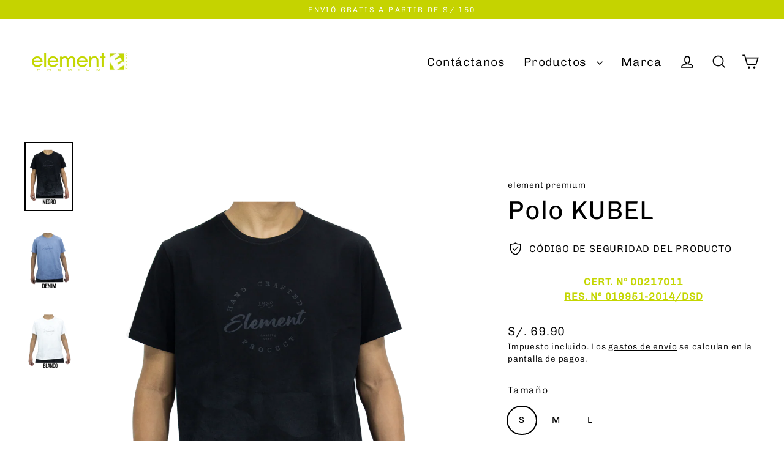

--- FILE ---
content_type: text/html; charset=utf-8
request_url: https://elementpremiumperu.com/products/kubel
body_size: 19822
content:
<!doctype html>
<html class="no-js" lang="es" dir="ltr">
<head>
  <meta charset="utf-8">
  <meta http-equiv="X-UA-Compatible" content="IE=edge">
  <meta name="viewport" content="width=device-width,initial-scale=1">
  <meta name="theme-color" content="#c5d300">
  <link rel="canonical" href="https://elementpremiumperu.com/products/kubel">
  <link rel="preconnect" href="https://cdn.shopify.com" crossorigin>
  <link rel="preconnect" href="https://fonts.shopifycdn.com" crossorigin>
  <link rel="dns-prefetch" href="https://productreviews.shopifycdn.com">
  <link rel="dns-prefetch" href="https://ajax.googleapis.com">
  <link rel="dns-prefetch" href="https://maps.googleapis.com">
  <link rel="dns-prefetch" href="https://maps.gstatic.com"><title>Polo KUBEL
&ndash; element premium
</title>
<meta name="description" content="CERT. Nº 00217011 RES. Nº 019951-2014/DSD PRODUCTO Testigo de la aptitud. Cuello redondo. Manga estándar. Ajuste regular. Solo selecciona tu talla habitual. Corte estándar. Con diseño en la parte delantera. MARCA Element Premium. Somos fabricantes, distribuidores y vendedores de ropa masculina juvenil. Nos destacamos p"><meta property="og:site_name" content="element premium">
  <meta property="og:url" content="https://elementpremiumperu.com/products/kubel">
  <meta property="og:title" content="Polo KUBEL">
  <meta property="og:type" content="product">
  <meta property="og:description" content="CERT. Nº 00217011 RES. Nº 019951-2014/DSD PRODUCTO Testigo de la aptitud. Cuello redondo. Manga estándar. Ajuste regular. Solo selecciona tu talla habitual. Corte estándar. Con diseño en la parte delantera. MARCA Element Premium. Somos fabricantes, distribuidores y vendedores de ropa masculina juvenil. Nos destacamos p"><meta property="og:image" content="http://elementpremiumperu.com/cdn/shop/products/NEGRO_6_1200x1200.png?v=1665095122"><meta property="og:image" content="http://elementpremiumperu.com/cdn/shop/products/DENIM_1200x1200.png?v=1665095122"><meta property="og:image" content="http://elementpremiumperu.com/cdn/shop/products/BLANCO_1_1200x1200.png?v=1665095800">
  <meta property="og:image:secure_url" content="https://elementpremiumperu.com/cdn/shop/products/NEGRO_6_1200x1200.png?v=1665095122"><meta property="og:image:secure_url" content="https://elementpremiumperu.com/cdn/shop/products/DENIM_1200x1200.png?v=1665095122"><meta property="og:image:secure_url" content="https://elementpremiumperu.com/cdn/shop/products/BLANCO_1_1200x1200.png?v=1665095800">
  <meta name="twitter:site" content="@">
  <meta name="twitter:card" content="summary_large_image">
  <meta name="twitter:title" content="Polo KUBEL">
  <meta name="twitter:description" content="CERT. Nº 00217011 RES. Nº 019951-2014/DSD PRODUCTO Testigo de la aptitud. Cuello redondo. Manga estándar. Ajuste regular. Solo selecciona tu talla habitual. Corte estándar. Con diseño en la parte delantera. MARCA Element Premium. Somos fabricantes, distribuidores y vendedores de ropa masculina juvenil. Nos destacamos p">
<script>window.performance && window.performance.mark && window.performance.mark('shopify.content_for_header.start');</script><meta name="facebook-domain-verification" content="z9y1olbl535h9yymszjx217tra91lw">
<meta name="facebook-domain-verification" content="9bt9jaxzfjcsykg4klpn8qtut44eko">
<meta name="facebook-domain-verification" content="ur9t0ll3x5yd8xooxs07q295k33d6v">
<meta id="shopify-digital-wallet" name="shopify-digital-wallet" content="/27728150616/digital_wallets/dialog">
<link rel="alternate" type="application/json+oembed" href="https://elementpremiumperu.com/products/kubel.oembed">
<script async="async" src="/checkouts/internal/preloads.js?locale=es-PE"></script>
<script id="shopify-features" type="application/json">{"accessToken":"f31d3547e475f3dc27148e28920725f3","betas":["rich-media-storefront-analytics"],"domain":"elementpremiumperu.com","predictiveSearch":true,"shopId":27728150616,"locale":"es"}</script>
<script>var Shopify = Shopify || {};
Shopify.shop = "element-premium-e.myshopify.com";
Shopify.locale = "es";
Shopify.currency = {"active":"PEN","rate":"1.0"};
Shopify.country = "PE";
Shopify.theme = {"name":"Copia actualizada de Version 2.0","id":168313061652,"schema_name":"Streamline","schema_version":"6.4.1","theme_store_id":872,"role":"main"};
Shopify.theme.handle = "null";
Shopify.theme.style = {"id":null,"handle":null};
Shopify.cdnHost = "elementpremiumperu.com/cdn";
Shopify.routes = Shopify.routes || {};
Shopify.routes.root = "/";</script>
<script type="module">!function(o){(o.Shopify=o.Shopify||{}).modules=!0}(window);</script>
<script>!function(o){function n(){var o=[];function n(){o.push(Array.prototype.slice.apply(arguments))}return n.q=o,n}var t=o.Shopify=o.Shopify||{};t.loadFeatures=n(),t.autoloadFeatures=n()}(window);</script>
<script id="shop-js-analytics" type="application/json">{"pageType":"product"}</script>
<script defer="defer" async type="module" src="//elementpremiumperu.com/cdn/shopifycloud/shop-js/modules/v2/client.init-shop-cart-sync_2Gr3Q33f.es.esm.js"></script>
<script defer="defer" async type="module" src="//elementpremiumperu.com/cdn/shopifycloud/shop-js/modules/v2/chunk.common_noJfOIa7.esm.js"></script>
<script defer="defer" async type="module" src="//elementpremiumperu.com/cdn/shopifycloud/shop-js/modules/v2/chunk.modal_Deo2FJQo.esm.js"></script>
<script type="module">
  await import("//elementpremiumperu.com/cdn/shopifycloud/shop-js/modules/v2/client.init-shop-cart-sync_2Gr3Q33f.es.esm.js");
await import("//elementpremiumperu.com/cdn/shopifycloud/shop-js/modules/v2/chunk.common_noJfOIa7.esm.js");
await import("//elementpremiumperu.com/cdn/shopifycloud/shop-js/modules/v2/chunk.modal_Deo2FJQo.esm.js");

  window.Shopify.SignInWithShop?.initShopCartSync?.({"fedCMEnabled":true,"windoidEnabled":true});

</script>
<script id="__st">var __st={"a":27728150616,"offset":-18000,"reqid":"b3fcd782-de34-462f-8da9-9a5121b6aadc-1769417357","pageurl":"elementpremiumperu.com\/products\/kubel","u":"1b26aacd7666","p":"product","rtyp":"product","rid":7293667573848};</script>
<script>window.ShopifyPaypalV4VisibilityTracking = true;</script>
<script id="form-persister">!function(){'use strict';const t='contact',e='new_comment',n=[[t,t],['blogs',e],['comments',e],[t,'customer']],o='password',r='form_key',c=['recaptcha-v3-token','g-recaptcha-response','h-captcha-response',o],s=()=>{try{return window.sessionStorage}catch{return}},i='__shopify_v',u=t=>t.elements[r],a=function(){const t=[...n].map((([t,e])=>`form[action*='/${t}']:not([data-nocaptcha='true']) input[name='form_type'][value='${e}']`)).join(',');var e;return e=t,()=>e?[...document.querySelectorAll(e)].map((t=>t.form)):[]}();function m(t){const e=u(t);a().includes(t)&&(!e||!e.value)&&function(t){try{if(!s())return;!function(t){const e=s();if(!e)return;const n=u(t);if(!n)return;const o=n.value;o&&e.removeItem(o)}(t);const e=Array.from(Array(32),(()=>Math.random().toString(36)[2])).join('');!function(t,e){u(t)||t.append(Object.assign(document.createElement('input'),{type:'hidden',name:r})),t.elements[r].value=e}(t,e),function(t,e){const n=s();if(!n)return;const r=[...t.querySelectorAll(`input[type='${o}']`)].map((({name:t})=>t)),u=[...c,...r],a={};for(const[o,c]of new FormData(t).entries())u.includes(o)||(a[o]=c);n.setItem(e,JSON.stringify({[i]:1,action:t.action,data:a}))}(t,e)}catch(e){console.error('failed to persist form',e)}}(t)}const f=t=>{if('true'===t.dataset.persistBound)return;const e=function(t,e){const n=function(t){return'function'==typeof t.submit?t.submit:HTMLFormElement.prototype.submit}(t).bind(t);return function(){let t;return()=>{t||(t=!0,(()=>{try{e(),n()}catch(t){(t=>{console.error('form submit failed',t)})(t)}})(),setTimeout((()=>t=!1),250))}}()}(t,(()=>{m(t)}));!function(t,e){if('function'==typeof t.submit&&'function'==typeof e)try{t.submit=e}catch{}}(t,e),t.addEventListener('submit',(t=>{t.preventDefault(),e()})),t.dataset.persistBound='true'};!function(){function t(t){const e=(t=>{const e=t.target;return e instanceof HTMLFormElement?e:e&&e.form})(t);e&&m(e)}document.addEventListener('submit',t),document.addEventListener('DOMContentLoaded',(()=>{const e=a();for(const t of e)f(t);var n;n=document.body,new window.MutationObserver((t=>{for(const e of t)if('childList'===e.type&&e.addedNodes.length)for(const t of e.addedNodes)1===t.nodeType&&'FORM'===t.tagName&&a().includes(t)&&f(t)})).observe(n,{childList:!0,subtree:!0,attributes:!1}),document.removeEventListener('submit',t)}))}()}();</script>
<script integrity="sha256-4kQ18oKyAcykRKYeNunJcIwy7WH5gtpwJnB7kiuLZ1E=" data-source-attribution="shopify.loadfeatures" defer="defer" src="//elementpremiumperu.com/cdn/shopifycloud/storefront/assets/storefront/load_feature-a0a9edcb.js" crossorigin="anonymous"></script>
<script data-source-attribution="shopify.dynamic_checkout.dynamic.init">var Shopify=Shopify||{};Shopify.PaymentButton=Shopify.PaymentButton||{isStorefrontPortableWallets:!0,init:function(){window.Shopify.PaymentButton.init=function(){};var t=document.createElement("script");t.src="https://elementpremiumperu.com/cdn/shopifycloud/portable-wallets/latest/portable-wallets.es.js",t.type="module",document.head.appendChild(t)}};
</script>
<script data-source-attribution="shopify.dynamic_checkout.buyer_consent">
  function portableWalletsHideBuyerConsent(e){var t=document.getElementById("shopify-buyer-consent"),n=document.getElementById("shopify-subscription-policy-button");t&&n&&(t.classList.add("hidden"),t.setAttribute("aria-hidden","true"),n.removeEventListener("click",e))}function portableWalletsShowBuyerConsent(e){var t=document.getElementById("shopify-buyer-consent"),n=document.getElementById("shopify-subscription-policy-button");t&&n&&(t.classList.remove("hidden"),t.removeAttribute("aria-hidden"),n.addEventListener("click",e))}window.Shopify?.PaymentButton&&(window.Shopify.PaymentButton.hideBuyerConsent=portableWalletsHideBuyerConsent,window.Shopify.PaymentButton.showBuyerConsent=portableWalletsShowBuyerConsent);
</script>
<script>
  function portableWalletsCleanup(e){e&&e.src&&console.error("Failed to load portable wallets script "+e.src);var t=document.querySelectorAll("shopify-accelerated-checkout .shopify-payment-button__skeleton, shopify-accelerated-checkout-cart .wallet-cart-button__skeleton"),e=document.getElementById("shopify-buyer-consent");for(let e=0;e<t.length;e++)t[e].remove();e&&e.remove()}function portableWalletsNotLoadedAsModule(e){e instanceof ErrorEvent&&"string"==typeof e.message&&e.message.includes("import.meta")&&"string"==typeof e.filename&&e.filename.includes("portable-wallets")&&(window.removeEventListener("error",portableWalletsNotLoadedAsModule),window.Shopify.PaymentButton.failedToLoad=e,"loading"===document.readyState?document.addEventListener("DOMContentLoaded",window.Shopify.PaymentButton.init):window.Shopify.PaymentButton.init())}window.addEventListener("error",portableWalletsNotLoadedAsModule);
</script>

<script type="module" src="https://elementpremiumperu.com/cdn/shopifycloud/portable-wallets/latest/portable-wallets.es.js" onError="portableWalletsCleanup(this)" crossorigin="anonymous"></script>
<script nomodule>
  document.addEventListener("DOMContentLoaded", portableWalletsCleanup);
</script>

<link id="shopify-accelerated-checkout-styles" rel="stylesheet" media="screen" href="https://elementpremiumperu.com/cdn/shopifycloud/portable-wallets/latest/accelerated-checkout-backwards-compat.css" crossorigin="anonymous">
<style id="shopify-accelerated-checkout-cart">
        #shopify-buyer-consent {
  margin-top: 1em;
  display: inline-block;
  width: 100%;
}

#shopify-buyer-consent.hidden {
  display: none;
}

#shopify-subscription-policy-button {
  background: none;
  border: none;
  padding: 0;
  text-decoration: underline;
  font-size: inherit;
  cursor: pointer;
}

#shopify-subscription-policy-button::before {
  box-shadow: none;
}

      </style>

<script>window.performance && window.performance.mark && window.performance.mark('shopify.content_for_header.end');</script>

  <script>
    var theme = {
      stylesheet: "//elementpremiumperu.com/cdn/shop/t/10/assets/theme.css?v=47453640958440484551715696668",
      template: "product",
      routes: {
        home: "/",
        cart: "/cart.js",
        cartPage: "/cart",
        cartAdd: "/cart/add.js",
        cartChange: "/cart/change.js",
        predictiveSearch: "/search/suggest"
      },
      strings: {
        addToCart: "Agregar al carrito",
        soldOut: "Agotado",
        unavailable: "No disponible",
        regularPrice: "Precio habitual",
        salePrice: "Precio de oferta",
        inStockLabel: "En stock",
        oneStockLabel: "",
        otherStockLabel: "",
        willNotShipUntil: "Será enviado después [date]",
        willBeInStockAfter: "Estará disponible después [date]",
        waitingForStock: "Pedido pendiente, envío pronto",
        cartItems: "[count] artículos",
        cartConfirmDelete: "¿Está seguro de que desea eliminar este artículo?",
        cartTermsConfirmation: "Debe aceptar los términos y condiciones de venta para pagar",
        maxQuantity: "Solo puedes tener [quantity] de [title] en tu carrito."
      },
      settings: {
        cartType: "page",
        isCustomerTemplate: false,
        moneyFormat: "S\/. {{amount}}",
        quickView: true,
        hoverProductGrid: true,
        themeName: 'Streamline',
        themeVersion: "6.4.1",
        predictiveSearchType: "product,article",
      }
    };

    document.documentElement.className = document.documentElement.className.replace('no-js', 'js');
  </script><style data-shopify>:root {
    --typeHeaderPrimary: Chivo;
    --typeHeaderFallback: sans-serif;
    --typeHeaderSize: 42px;
    --typeHeaderStyle: normal;
    --typeHeaderWeight: 400;
    --typeHeaderLineHeight: 1.2;
    --typeHeaderSpacing: 0.025em;

    --typeBasePrimary:Chivo;
    --typeBaseFallback:sans-serif;
    --typeBaseSize: 16px;
    --typeBaseWeight: 300;
    --typeBaseStyle: normal;
    --typeBaseSpacing: 0.05em;
    --typeBaseLineHeight: 1.5;

    
      --buttonRadius: 35px;
    

    --iconWeight: 4px;
    --iconLinecaps: miter;
  }

  

  .hero {
    background-image: linear-gradient(100deg, #000000 40%, #212121 63%, #000000 79%);
  }

  .placeholder-content,
  .image-wrap,
  .skrim__link,
  .pswp__img--placeholder {
    background-image: linear-gradient(100deg, #ffffff 40%, #f7f7f7 63%, #ffffff 79%);
  }</style><style>
  @font-face {
  font-family: Chivo;
  font-weight: 400;
  font-style: normal;
  font-display: swap;
  src: url("//elementpremiumperu.com/cdn/fonts/chivo/chivo_n4.059fadbbf52d9f02350103459eb216e4b24c4661.woff2") format("woff2"),
       url("//elementpremiumperu.com/cdn/fonts/chivo/chivo_n4.f2f8fca8b7ff9f510fa7f09ffe5448b3504bccf5.woff") format("woff");
}

  @font-face {
  font-family: Chivo;
  font-weight: 300;
  font-style: normal;
  font-display: swap;
  src: url("//elementpremiumperu.com/cdn/fonts/chivo/chivo_n3.fb80e941232f42a4b64ce71a8ad813487784f757.woff2") format("woff2"),
       url("//elementpremiumperu.com/cdn/fonts/chivo/chivo_n3.05c5a348a26f1fd08229cb0855e7fb0194cc54c0.woff") format("woff");
}


  @font-face {
  font-family: Chivo;
  font-weight: 400;
  font-style: normal;
  font-display: swap;
  src: url("//elementpremiumperu.com/cdn/fonts/chivo/chivo_n4.059fadbbf52d9f02350103459eb216e4b24c4661.woff2") format("woff2"),
       url("//elementpremiumperu.com/cdn/fonts/chivo/chivo_n4.f2f8fca8b7ff9f510fa7f09ffe5448b3504bccf5.woff") format("woff");
}

  @font-face {
  font-family: Chivo;
  font-weight: 300;
  font-style: italic;
  font-display: swap;
  src: url("//elementpremiumperu.com/cdn/fonts/chivo/chivo_i3.35d3c2981cb4a567452b12835e97013d5d7c7f9d.woff2") format("woff2"),
       url("//elementpremiumperu.com/cdn/fonts/chivo/chivo_i3.d61a5af1ed21d50ee061ffa989d305b1719ff641.woff") format("woff");
}

  @font-face {
  font-family: Chivo;
  font-weight: 400;
  font-style: italic;
  font-display: swap;
  src: url("//elementpremiumperu.com/cdn/fonts/chivo/chivo_i4.95e9c0ba514943a715970b2897b31bdfdc9132b8.woff2") format("woff2"),
       url("//elementpremiumperu.com/cdn/fonts/chivo/chivo_i4.31da6515f3970f86ac14321ace1609bd161f315f.woff") format("woff");
}


  body,
  input,
  textarea,
  button,
  select {
    -webkit-font-smoothing: antialiased;
    -webkit-text-size-adjust: 100%;
    text-rendering: optimizeSpeed;
    font-family: var(--typeBasePrimary), var(--typeBaseFallback);
    font-size: calc(var(--typeBaseSize) * 0.85);
    font-weight: var(--typeBaseWeight);
    font-style: var(--typeBaseStyle);
    letter-spacing: var(--typeBaseSpacing);
    line-height: var(--typeBaseLineHeight);
  }

  @media only screen and (min-width: 769px) {
    body,
    input,
    textarea,
    button,
    select {
      font-size: var(--typeBaseSize);
    }
  }

  .page-container,
  .overscroll-loader {
    display: none;
  }

  h1, .h1,
  h3, .h3,
  h4, .h4,
  h5, .h5,
  h6, .h6,
  .section-header__title {
    font-family: var(--typeHeaderPrimary), var(--typeHeaderFallback);
    font-weight: var(--typeHeaderWeight);
    font-style: normal;
    letter-spacing: var(--typeHeaderSpacing);
    line-height: var(--typeHeaderLineHeight);
    word-break: break-word;

    
  }

  h2, .h2 {
    font-family: var(--typeBasePrimary), var(--typeBaseFallback);
    font-weight: var(--typeBaseWeight);
    letter-spacing: var(--typeBaseSpacing);
    line-height: var(--typeBaseLineHeight);
  }

  
  @keyframes pulse-fade {
    0% {
      opacity: 0;
    }
    50% {
      opacity: 1;
    }
    100% {
      opacity: 0;
    }
  }

  .splash-screen {
    box-sizing: border-box;
    display: flex;
    position: fixed;
    left: 0;
    top: 0;
    right: 0;
    bottom: 0;
    align-items: center;
    justify-content: center;
    z-index: 10001;
    background-color: #ffffff;
  }

  .splash-screen__loader {
    max-width: 100px;
  }

  @media only screen and (min-width: 769px) {
    .splash-screen__loader {
      max-width: 100px;
    }
  }

  .splash-screen img {
    display: block;
    max-width: 100%;
    border: 0 none;
    height: auto;
    animation: pulse-fade 0.4s infinite linear;
  }

  .loader-text {
    letter-spacing: 0.2em;
    font-size: 1.5em;
    text-transform: uppercase;
    animation: pulse-fade 0.4s infinite linear;
  }

  .loader-logo {
    display: none;
    position: fixed;
    left: 0;
    top: 0;
    right: 0;
    bottom: 0;
    align-items: center;
    justify-content: center;
    background-color: #ffffff;
    z-index: 6000;
  }

  .loader-logo__img {
    display: block;
  }

  .transition-body {
    opacity: 0;
  }

  .btn--loading span:after {
    content: "Cargando";
  }
</style>
<link href="//elementpremiumperu.com/cdn/shop/t/10/assets/theme.css?v=47453640958440484551715696668" rel="stylesheet" type="text/css" media="all" />
<script src="//elementpremiumperu.com/cdn/shop/t/10/assets/vendor-v6.js" defer="defer"></script>
  <script src="//elementpremiumperu.com/cdn/shop/t/10/assets/theme.js?v=178449868439768990821715696652" defer="defer"></script>
<link href="https://monorail-edge.shopifysvc.com" rel="dns-prefetch">
<script>(function(){if ("sendBeacon" in navigator && "performance" in window) {try {var session_token_from_headers = performance.getEntriesByType('navigation')[0].serverTiming.find(x => x.name == '_s').description;} catch {var session_token_from_headers = undefined;}var session_cookie_matches = document.cookie.match(/_shopify_s=([^;]*)/);var session_token_from_cookie = session_cookie_matches && session_cookie_matches.length === 2 ? session_cookie_matches[1] : "";var session_token = session_token_from_headers || session_token_from_cookie || "";function handle_abandonment_event(e) {var entries = performance.getEntries().filter(function(entry) {return /monorail-edge.shopifysvc.com/.test(entry.name);});if (!window.abandonment_tracked && entries.length === 0) {window.abandonment_tracked = true;var currentMs = Date.now();var navigation_start = performance.timing.navigationStart;var payload = {shop_id: 27728150616,url: window.location.href,navigation_start,duration: currentMs - navigation_start,session_token,page_type: "product"};window.navigator.sendBeacon("https://monorail-edge.shopifysvc.com/v1/produce", JSON.stringify({schema_id: "online_store_buyer_site_abandonment/1.1",payload: payload,metadata: {event_created_at_ms: currentMs,event_sent_at_ms: currentMs}}));}}window.addEventListener('pagehide', handle_abandonment_event);}}());</script>
<script id="web-pixels-manager-setup">(function e(e,d,r,n,o){if(void 0===o&&(o={}),!Boolean(null===(a=null===(i=window.Shopify)||void 0===i?void 0:i.analytics)||void 0===a?void 0:a.replayQueue)){var i,a;window.Shopify=window.Shopify||{};var t=window.Shopify;t.analytics=t.analytics||{};var s=t.analytics;s.replayQueue=[],s.publish=function(e,d,r){return s.replayQueue.push([e,d,r]),!0};try{self.performance.mark("wpm:start")}catch(e){}var l=function(){var e={modern:/Edge?\/(1{2}[4-9]|1[2-9]\d|[2-9]\d{2}|\d{4,})\.\d+(\.\d+|)|Firefox\/(1{2}[4-9]|1[2-9]\d|[2-9]\d{2}|\d{4,})\.\d+(\.\d+|)|Chrom(ium|e)\/(9{2}|\d{3,})\.\d+(\.\d+|)|(Maci|X1{2}).+ Version\/(15\.\d+|(1[6-9]|[2-9]\d|\d{3,})\.\d+)([,.]\d+|)( \(\w+\)|)( Mobile\/\w+|) Safari\/|Chrome.+OPR\/(9{2}|\d{3,})\.\d+\.\d+|(CPU[ +]OS|iPhone[ +]OS|CPU[ +]iPhone|CPU IPhone OS|CPU iPad OS)[ +]+(15[._]\d+|(1[6-9]|[2-9]\d|\d{3,})[._]\d+)([._]\d+|)|Android:?[ /-](13[3-9]|1[4-9]\d|[2-9]\d{2}|\d{4,})(\.\d+|)(\.\d+|)|Android.+Firefox\/(13[5-9]|1[4-9]\d|[2-9]\d{2}|\d{4,})\.\d+(\.\d+|)|Android.+Chrom(ium|e)\/(13[3-9]|1[4-9]\d|[2-9]\d{2}|\d{4,})\.\d+(\.\d+|)|SamsungBrowser\/([2-9]\d|\d{3,})\.\d+/,legacy:/Edge?\/(1[6-9]|[2-9]\d|\d{3,})\.\d+(\.\d+|)|Firefox\/(5[4-9]|[6-9]\d|\d{3,})\.\d+(\.\d+|)|Chrom(ium|e)\/(5[1-9]|[6-9]\d|\d{3,})\.\d+(\.\d+|)([\d.]+$|.*Safari\/(?![\d.]+ Edge\/[\d.]+$))|(Maci|X1{2}).+ Version\/(10\.\d+|(1[1-9]|[2-9]\d|\d{3,})\.\d+)([,.]\d+|)( \(\w+\)|)( Mobile\/\w+|) Safari\/|Chrome.+OPR\/(3[89]|[4-9]\d|\d{3,})\.\d+\.\d+|(CPU[ +]OS|iPhone[ +]OS|CPU[ +]iPhone|CPU IPhone OS|CPU iPad OS)[ +]+(10[._]\d+|(1[1-9]|[2-9]\d|\d{3,})[._]\d+)([._]\d+|)|Android:?[ /-](13[3-9]|1[4-9]\d|[2-9]\d{2}|\d{4,})(\.\d+|)(\.\d+|)|Mobile Safari.+OPR\/([89]\d|\d{3,})\.\d+\.\d+|Android.+Firefox\/(13[5-9]|1[4-9]\d|[2-9]\d{2}|\d{4,})\.\d+(\.\d+|)|Android.+Chrom(ium|e)\/(13[3-9]|1[4-9]\d|[2-9]\d{2}|\d{4,})\.\d+(\.\d+|)|Android.+(UC? ?Browser|UCWEB|U3)[ /]?(15\.([5-9]|\d{2,})|(1[6-9]|[2-9]\d|\d{3,})\.\d+)\.\d+|SamsungBrowser\/(5\.\d+|([6-9]|\d{2,})\.\d+)|Android.+MQ{2}Browser\/(14(\.(9|\d{2,})|)|(1[5-9]|[2-9]\d|\d{3,})(\.\d+|))(\.\d+|)|K[Aa][Ii]OS\/(3\.\d+|([4-9]|\d{2,})\.\d+)(\.\d+|)/},d=e.modern,r=e.legacy,n=navigator.userAgent;return n.match(d)?"modern":n.match(r)?"legacy":"unknown"}(),u="modern"===l?"modern":"legacy",c=(null!=n?n:{modern:"",legacy:""})[u],f=function(e){return[e.baseUrl,"/wpm","/b",e.hashVersion,"modern"===e.buildTarget?"m":"l",".js"].join("")}({baseUrl:d,hashVersion:r,buildTarget:u}),m=function(e){var d=e.version,r=e.bundleTarget,n=e.surface,o=e.pageUrl,i=e.monorailEndpoint;return{emit:function(e){var a=e.status,t=e.errorMsg,s=(new Date).getTime(),l=JSON.stringify({metadata:{event_sent_at_ms:s},events:[{schema_id:"web_pixels_manager_load/3.1",payload:{version:d,bundle_target:r,page_url:o,status:a,surface:n,error_msg:t},metadata:{event_created_at_ms:s}}]});if(!i)return console&&console.warn&&console.warn("[Web Pixels Manager] No Monorail endpoint provided, skipping logging."),!1;try{return self.navigator.sendBeacon.bind(self.navigator)(i,l)}catch(e){}var u=new XMLHttpRequest;try{return u.open("POST",i,!0),u.setRequestHeader("Content-Type","text/plain"),u.send(l),!0}catch(e){return console&&console.warn&&console.warn("[Web Pixels Manager] Got an unhandled error while logging to Monorail."),!1}}}}({version:r,bundleTarget:l,surface:e.surface,pageUrl:self.location.href,monorailEndpoint:e.monorailEndpoint});try{o.browserTarget=l,function(e){var d=e.src,r=e.async,n=void 0===r||r,o=e.onload,i=e.onerror,a=e.sri,t=e.scriptDataAttributes,s=void 0===t?{}:t,l=document.createElement("script"),u=document.querySelector("head"),c=document.querySelector("body");if(l.async=n,l.src=d,a&&(l.integrity=a,l.crossOrigin="anonymous"),s)for(var f in s)if(Object.prototype.hasOwnProperty.call(s,f))try{l.dataset[f]=s[f]}catch(e){}if(o&&l.addEventListener("load",o),i&&l.addEventListener("error",i),u)u.appendChild(l);else{if(!c)throw new Error("Did not find a head or body element to append the script");c.appendChild(l)}}({src:f,async:!0,onload:function(){if(!function(){var e,d;return Boolean(null===(d=null===(e=window.Shopify)||void 0===e?void 0:e.analytics)||void 0===d?void 0:d.initialized)}()){var d=window.webPixelsManager.init(e)||void 0;if(d){var r=window.Shopify.analytics;r.replayQueue.forEach((function(e){var r=e[0],n=e[1],o=e[2];d.publishCustomEvent(r,n,o)})),r.replayQueue=[],r.publish=d.publishCustomEvent,r.visitor=d.visitor,r.initialized=!0}}},onerror:function(){return m.emit({status:"failed",errorMsg:"".concat(f," has failed to load")})},sri:function(e){var d=/^sha384-[A-Za-z0-9+/=]+$/;return"string"==typeof e&&d.test(e)}(c)?c:"",scriptDataAttributes:o}),m.emit({status:"loading"})}catch(e){m.emit({status:"failed",errorMsg:(null==e?void 0:e.message)||"Unknown error"})}}})({shopId: 27728150616,storefrontBaseUrl: "https://elementpremiumperu.com",extensionsBaseUrl: "https://extensions.shopifycdn.com/cdn/shopifycloud/web-pixels-manager",monorailEndpoint: "https://monorail-edge.shopifysvc.com/unstable/produce_batch",surface: "storefront-renderer",enabledBetaFlags: ["2dca8a86"],webPixelsConfigList: [{"id":"270598420","configuration":"{\"pixel_id\":\"554734722787543\",\"pixel_type\":\"facebook_pixel\",\"metaapp_system_user_token\":\"-\"}","eventPayloadVersion":"v1","runtimeContext":"OPEN","scriptVersion":"ca16bc87fe92b6042fbaa3acc2fbdaa6","type":"APP","apiClientId":2329312,"privacyPurposes":["ANALYTICS","MARKETING","SALE_OF_DATA"],"dataSharingAdjustments":{"protectedCustomerApprovalScopes":["read_customer_address","read_customer_email","read_customer_name","read_customer_personal_data","read_customer_phone"]}},{"id":"143622420","eventPayloadVersion":"v1","runtimeContext":"LAX","scriptVersion":"1","type":"CUSTOM","privacyPurposes":["ANALYTICS"],"name":"Google Analytics tag (migrated)"},{"id":"shopify-app-pixel","configuration":"{}","eventPayloadVersion":"v1","runtimeContext":"STRICT","scriptVersion":"0450","apiClientId":"shopify-pixel","type":"APP","privacyPurposes":["ANALYTICS","MARKETING"]},{"id":"shopify-custom-pixel","eventPayloadVersion":"v1","runtimeContext":"LAX","scriptVersion":"0450","apiClientId":"shopify-pixel","type":"CUSTOM","privacyPurposes":["ANALYTICS","MARKETING"]}],isMerchantRequest: false,initData: {"shop":{"name":"element premium","paymentSettings":{"currencyCode":"PEN"},"myshopifyDomain":"element-premium-e.myshopify.com","countryCode":"PE","storefrontUrl":"https:\/\/elementpremiumperu.com"},"customer":null,"cart":null,"checkout":null,"productVariants":[{"price":{"amount":69.9,"currencyCode":"PEN"},"product":{"title":"Polo KUBEL","vendor":"element premium","id":"7293667573848","untranslatedTitle":"Polo KUBEL","url":"\/products\/kubel","type":""},"id":"40126429036632","image":{"src":"\/\/elementpremiumperu.com\/cdn\/shop\/products\/NEGRO_6.png?v=1665095122"},"sku":"","title":"S \/ Blanco","untranslatedTitle":"S \/ Blanco"},{"price":{"amount":69.9,"currencyCode":"PEN"},"product":{"title":"Polo KUBEL","vendor":"element premium","id":"7293667573848","untranslatedTitle":"Polo KUBEL","url":"\/products\/kubel","type":""},"id":"40126429069400","image":{"src":"\/\/elementpremiumperu.com\/cdn\/shop\/products\/NEGRO_6.png?v=1665095122"},"sku":"","title":"S \/ Cemento claro","untranslatedTitle":"S \/ Cemento claro"},{"price":{"amount":69.9,"currencyCode":"PEN"},"product":{"title":"Polo KUBEL","vendor":"element premium","id":"7293667573848","untranslatedTitle":"Polo KUBEL","url":"\/products\/kubel","type":""},"id":"40126429102168","image":{"src":"\/\/elementpremiumperu.com\/cdn\/shop\/products\/NEGRO_6.png?v=1665095122"},"sku":"","title":"S \/ Denim","untranslatedTitle":"S \/ Denim"},{"price":{"amount":69.9,"currencyCode":"PEN"},"product":{"title":"Polo KUBEL","vendor":"element premium","id":"7293667573848","untranslatedTitle":"Polo KUBEL","url":"\/products\/kubel","type":""},"id":"40126429134936","image":{"src":"\/\/elementpremiumperu.com\/cdn\/shop\/products\/NEGRO_6.png?v=1665095122"},"sku":"","title":"S \/ Negro","untranslatedTitle":"S \/ Negro"},{"price":{"amount":69.9,"currencyCode":"PEN"},"product":{"title":"Polo KUBEL","vendor":"element premium","id":"7293667573848","untranslatedTitle":"Polo KUBEL","url":"\/products\/kubel","type":""},"id":"40126429167704","image":{"src":"\/\/elementpremiumperu.com\/cdn\/shop\/products\/NEGRO_6.png?v=1665095122"},"sku":"","title":"M \/ Blanco","untranslatedTitle":"M \/ Blanco"},{"price":{"amount":69.9,"currencyCode":"PEN"},"product":{"title":"Polo KUBEL","vendor":"element premium","id":"7293667573848","untranslatedTitle":"Polo KUBEL","url":"\/products\/kubel","type":""},"id":"40126429200472","image":{"src":"\/\/elementpremiumperu.com\/cdn\/shop\/products\/NEGRO_6.png?v=1665095122"},"sku":"","title":"M \/ Cemento claro","untranslatedTitle":"M \/ Cemento claro"},{"price":{"amount":69.9,"currencyCode":"PEN"},"product":{"title":"Polo KUBEL","vendor":"element premium","id":"7293667573848","untranslatedTitle":"Polo KUBEL","url":"\/products\/kubel","type":""},"id":"40126429233240","image":{"src":"\/\/elementpremiumperu.com\/cdn\/shop\/products\/NEGRO_6.png?v=1665095122"},"sku":"","title":"M \/ Denim","untranslatedTitle":"M \/ Denim"},{"price":{"amount":69.9,"currencyCode":"PEN"},"product":{"title":"Polo KUBEL","vendor":"element premium","id":"7293667573848","untranslatedTitle":"Polo KUBEL","url":"\/products\/kubel","type":""},"id":"40126429266008","image":{"src":"\/\/elementpremiumperu.com\/cdn\/shop\/products\/NEGRO_6.png?v=1665095122"},"sku":"","title":"M \/ Negro","untranslatedTitle":"M \/ Negro"},{"price":{"amount":69.9,"currencyCode":"PEN"},"product":{"title":"Polo KUBEL","vendor":"element premium","id":"7293667573848","untranslatedTitle":"Polo KUBEL","url":"\/products\/kubel","type":""},"id":"40126429298776","image":{"src":"\/\/elementpremiumperu.com\/cdn\/shop\/products\/NEGRO_6.png?v=1665095122"},"sku":"","title":"L \/ Blanco","untranslatedTitle":"L \/ Blanco"},{"price":{"amount":69.9,"currencyCode":"PEN"},"product":{"title":"Polo KUBEL","vendor":"element premium","id":"7293667573848","untranslatedTitle":"Polo KUBEL","url":"\/products\/kubel","type":""},"id":"40126429331544","image":{"src":"\/\/elementpremiumperu.com\/cdn\/shop\/products\/NEGRO_6.png?v=1665095122"},"sku":"","title":"L \/ Cemento claro","untranslatedTitle":"L \/ Cemento claro"},{"price":{"amount":69.9,"currencyCode":"PEN"},"product":{"title":"Polo KUBEL","vendor":"element premium","id":"7293667573848","untranslatedTitle":"Polo KUBEL","url":"\/products\/kubel","type":""},"id":"40126429364312","image":{"src":"\/\/elementpremiumperu.com\/cdn\/shop\/products\/NEGRO_6.png?v=1665095122"},"sku":"","title":"L \/ Denim","untranslatedTitle":"L \/ Denim"},{"price":{"amount":69.9,"currencyCode":"PEN"},"product":{"title":"Polo KUBEL","vendor":"element premium","id":"7293667573848","untranslatedTitle":"Polo KUBEL","url":"\/products\/kubel","type":""},"id":"40126429397080","image":{"src":"\/\/elementpremiumperu.com\/cdn\/shop\/products\/NEGRO_6.png?v=1665095122"},"sku":"","title":"L \/ Negro","untranslatedTitle":"L \/ Negro"}],"purchasingCompany":null},},"https://elementpremiumperu.com/cdn","fcfee988w5aeb613cpc8e4bc33m6693e112",{"modern":"","legacy":""},{"shopId":"27728150616","storefrontBaseUrl":"https:\/\/elementpremiumperu.com","extensionBaseUrl":"https:\/\/extensions.shopifycdn.com\/cdn\/shopifycloud\/web-pixels-manager","surface":"storefront-renderer","enabledBetaFlags":"[\"2dca8a86\"]","isMerchantRequest":"false","hashVersion":"fcfee988w5aeb613cpc8e4bc33m6693e112","publish":"custom","events":"[[\"page_viewed\",{}],[\"product_viewed\",{\"productVariant\":{\"price\":{\"amount\":69.9,\"currencyCode\":\"PEN\"},\"product\":{\"title\":\"Polo KUBEL\",\"vendor\":\"element premium\",\"id\":\"7293667573848\",\"untranslatedTitle\":\"Polo KUBEL\",\"url\":\"\/products\/kubel\",\"type\":\"\"},\"id\":\"40126429036632\",\"image\":{\"src\":\"\/\/elementpremiumperu.com\/cdn\/shop\/products\/NEGRO_6.png?v=1665095122\"},\"sku\":\"\",\"title\":\"S \/ Blanco\",\"untranslatedTitle\":\"S \/ Blanco\"}}]]"});</script><script>
  window.ShopifyAnalytics = window.ShopifyAnalytics || {};
  window.ShopifyAnalytics.meta = window.ShopifyAnalytics.meta || {};
  window.ShopifyAnalytics.meta.currency = 'PEN';
  var meta = {"product":{"id":7293667573848,"gid":"gid:\/\/shopify\/Product\/7293667573848","vendor":"element premium","type":"","handle":"kubel","variants":[{"id":40126429036632,"price":6990,"name":"Polo KUBEL - S \/ Blanco","public_title":"S \/ Blanco","sku":""},{"id":40126429069400,"price":6990,"name":"Polo KUBEL - S \/ Cemento claro","public_title":"S \/ Cemento claro","sku":""},{"id":40126429102168,"price":6990,"name":"Polo KUBEL - S \/ Denim","public_title":"S \/ Denim","sku":""},{"id":40126429134936,"price":6990,"name":"Polo KUBEL - S \/ Negro","public_title":"S \/ Negro","sku":""},{"id":40126429167704,"price":6990,"name":"Polo KUBEL - M \/ Blanco","public_title":"M \/ Blanco","sku":""},{"id":40126429200472,"price":6990,"name":"Polo KUBEL - M \/ Cemento claro","public_title":"M \/ Cemento claro","sku":""},{"id":40126429233240,"price":6990,"name":"Polo KUBEL - M \/ Denim","public_title":"M \/ Denim","sku":""},{"id":40126429266008,"price":6990,"name":"Polo KUBEL - M \/ Negro","public_title":"M \/ Negro","sku":""},{"id":40126429298776,"price":6990,"name":"Polo KUBEL - L \/ Blanco","public_title":"L \/ Blanco","sku":""},{"id":40126429331544,"price":6990,"name":"Polo KUBEL - L \/ Cemento claro","public_title":"L \/ Cemento claro","sku":""},{"id":40126429364312,"price":6990,"name":"Polo KUBEL - L \/ Denim","public_title":"L \/ Denim","sku":""},{"id":40126429397080,"price":6990,"name":"Polo KUBEL - L \/ Negro","public_title":"L \/ Negro","sku":""}],"remote":false},"page":{"pageType":"product","resourceType":"product","resourceId":7293667573848,"requestId":"b3fcd782-de34-462f-8da9-9a5121b6aadc-1769417357"}};
  for (var attr in meta) {
    window.ShopifyAnalytics.meta[attr] = meta[attr];
  }
</script>
<script class="analytics">
  (function () {
    var customDocumentWrite = function(content) {
      var jquery = null;

      if (window.jQuery) {
        jquery = window.jQuery;
      } else if (window.Checkout && window.Checkout.$) {
        jquery = window.Checkout.$;
      }

      if (jquery) {
        jquery('body').append(content);
      }
    };

    var hasLoggedConversion = function(token) {
      if (token) {
        return document.cookie.indexOf('loggedConversion=' + token) !== -1;
      }
      return false;
    }

    var setCookieIfConversion = function(token) {
      if (token) {
        var twoMonthsFromNow = new Date(Date.now());
        twoMonthsFromNow.setMonth(twoMonthsFromNow.getMonth() + 2);

        document.cookie = 'loggedConversion=' + token + '; expires=' + twoMonthsFromNow;
      }
    }

    var trekkie = window.ShopifyAnalytics.lib = window.trekkie = window.trekkie || [];
    if (trekkie.integrations) {
      return;
    }
    trekkie.methods = [
      'identify',
      'page',
      'ready',
      'track',
      'trackForm',
      'trackLink'
    ];
    trekkie.factory = function(method) {
      return function() {
        var args = Array.prototype.slice.call(arguments);
        args.unshift(method);
        trekkie.push(args);
        return trekkie;
      };
    };
    for (var i = 0; i < trekkie.methods.length; i++) {
      var key = trekkie.methods[i];
      trekkie[key] = trekkie.factory(key);
    }
    trekkie.load = function(config) {
      trekkie.config = config || {};
      trekkie.config.initialDocumentCookie = document.cookie;
      var first = document.getElementsByTagName('script')[0];
      var script = document.createElement('script');
      script.type = 'text/javascript';
      script.onerror = function(e) {
        var scriptFallback = document.createElement('script');
        scriptFallback.type = 'text/javascript';
        scriptFallback.onerror = function(error) {
                var Monorail = {
      produce: function produce(monorailDomain, schemaId, payload) {
        var currentMs = new Date().getTime();
        var event = {
          schema_id: schemaId,
          payload: payload,
          metadata: {
            event_created_at_ms: currentMs,
            event_sent_at_ms: currentMs
          }
        };
        return Monorail.sendRequest("https://" + monorailDomain + "/v1/produce", JSON.stringify(event));
      },
      sendRequest: function sendRequest(endpointUrl, payload) {
        // Try the sendBeacon API
        if (window && window.navigator && typeof window.navigator.sendBeacon === 'function' && typeof window.Blob === 'function' && !Monorail.isIos12()) {
          var blobData = new window.Blob([payload], {
            type: 'text/plain'
          });

          if (window.navigator.sendBeacon(endpointUrl, blobData)) {
            return true;
          } // sendBeacon was not successful

        } // XHR beacon

        var xhr = new XMLHttpRequest();

        try {
          xhr.open('POST', endpointUrl);
          xhr.setRequestHeader('Content-Type', 'text/plain');
          xhr.send(payload);
        } catch (e) {
          console.log(e);
        }

        return false;
      },
      isIos12: function isIos12() {
        return window.navigator.userAgent.lastIndexOf('iPhone; CPU iPhone OS 12_') !== -1 || window.navigator.userAgent.lastIndexOf('iPad; CPU OS 12_') !== -1;
      }
    };
    Monorail.produce('monorail-edge.shopifysvc.com',
      'trekkie_storefront_load_errors/1.1',
      {shop_id: 27728150616,
      theme_id: 168313061652,
      app_name: "storefront",
      context_url: window.location.href,
      source_url: "//elementpremiumperu.com/cdn/s/trekkie.storefront.8d95595f799fbf7e1d32231b9a28fd43b70c67d3.min.js"});

        };
        scriptFallback.async = true;
        scriptFallback.src = '//elementpremiumperu.com/cdn/s/trekkie.storefront.8d95595f799fbf7e1d32231b9a28fd43b70c67d3.min.js';
        first.parentNode.insertBefore(scriptFallback, first);
      };
      script.async = true;
      script.src = '//elementpremiumperu.com/cdn/s/trekkie.storefront.8d95595f799fbf7e1d32231b9a28fd43b70c67d3.min.js';
      first.parentNode.insertBefore(script, first);
    };
    trekkie.load(
      {"Trekkie":{"appName":"storefront","development":false,"defaultAttributes":{"shopId":27728150616,"isMerchantRequest":null,"themeId":168313061652,"themeCityHash":"9366717474977285377","contentLanguage":"es","currency":"PEN","eventMetadataId":"8932fdbb-69cc-4030-be85-a0c722833227"},"isServerSideCookieWritingEnabled":true,"monorailRegion":"shop_domain","enabledBetaFlags":["65f19447"]},"Session Attribution":{},"S2S":{"facebookCapiEnabled":true,"source":"trekkie-storefront-renderer","apiClientId":580111}}
    );

    var loaded = false;
    trekkie.ready(function() {
      if (loaded) return;
      loaded = true;

      window.ShopifyAnalytics.lib = window.trekkie;

      var originalDocumentWrite = document.write;
      document.write = customDocumentWrite;
      try { window.ShopifyAnalytics.merchantGoogleAnalytics.call(this); } catch(error) {};
      document.write = originalDocumentWrite;

      window.ShopifyAnalytics.lib.page(null,{"pageType":"product","resourceType":"product","resourceId":7293667573848,"requestId":"b3fcd782-de34-462f-8da9-9a5121b6aadc-1769417357","shopifyEmitted":true});

      var match = window.location.pathname.match(/checkouts\/(.+)\/(thank_you|post_purchase)/)
      var token = match? match[1]: undefined;
      if (!hasLoggedConversion(token)) {
        setCookieIfConversion(token);
        window.ShopifyAnalytics.lib.track("Viewed Product",{"currency":"PEN","variantId":40126429036632,"productId":7293667573848,"productGid":"gid:\/\/shopify\/Product\/7293667573848","name":"Polo KUBEL - S \/ Blanco","price":"69.90","sku":"","brand":"element premium","variant":"S \/ Blanco","category":"","nonInteraction":true,"remote":false},undefined,undefined,{"shopifyEmitted":true});
      window.ShopifyAnalytics.lib.track("monorail:\/\/trekkie_storefront_viewed_product\/1.1",{"currency":"PEN","variantId":40126429036632,"productId":7293667573848,"productGid":"gid:\/\/shopify\/Product\/7293667573848","name":"Polo KUBEL - S \/ Blanco","price":"69.90","sku":"","brand":"element premium","variant":"S \/ Blanco","category":"","nonInteraction":true,"remote":false,"referer":"https:\/\/elementpremiumperu.com\/products\/kubel"});
      }
    });


        var eventsListenerScript = document.createElement('script');
        eventsListenerScript.async = true;
        eventsListenerScript.src = "//elementpremiumperu.com/cdn/shopifycloud/storefront/assets/shop_events_listener-3da45d37.js";
        document.getElementsByTagName('head')[0].appendChild(eventsListenerScript);

})();</script>
  <script>
  if (!window.ga || (window.ga && typeof window.ga !== 'function')) {
    window.ga = function ga() {
      (window.ga.q = window.ga.q || []).push(arguments);
      if (window.Shopify && window.Shopify.analytics && typeof window.Shopify.analytics.publish === 'function') {
        window.Shopify.analytics.publish("ga_stub_called", {}, {sendTo: "google_osp_migration"});
      }
      console.error("Shopify's Google Analytics stub called with:", Array.from(arguments), "\nSee https://help.shopify.com/manual/promoting-marketing/pixels/pixel-migration#google for more information.");
    };
    if (window.Shopify && window.Shopify.analytics && typeof window.Shopify.analytics.publish === 'function') {
      window.Shopify.analytics.publish("ga_stub_initialized", {}, {sendTo: "google_osp_migration"});
    }
  }
</script>
<script
  defer
  src="https://elementpremiumperu.com/cdn/shopifycloud/perf-kit/shopify-perf-kit-3.0.4.min.js"
  data-application="storefront-renderer"
  data-shop-id="27728150616"
  data-render-region="gcp-us-east1"
  data-page-type="product"
  data-theme-instance-id="168313061652"
  data-theme-name="Streamline"
  data-theme-version="6.4.1"
  data-monorail-region="shop_domain"
  data-resource-timing-sampling-rate="10"
  data-shs="true"
  data-shs-beacon="true"
  data-shs-export-with-fetch="true"
  data-shs-logs-sample-rate="1"
  data-shs-beacon-endpoint="https://elementpremiumperu.com/api/collect"
></script>
</head>

<body class="template-product" ontouchstart="return true;" data-transitions="true" data-animate_underlines="true" data-animate_images="true" data-button_style="round" data-type_product_capitalize="false" data-type_header_capitalize="false" data-product_image_scatter="false" data-button_type_style="normal">
  <div id="OverscrollLoader" class="overscroll-loader" aria-hidden="true">
    <svg aria-hidden="true" focusable="false" role="presentation" class="icon icon--full-color icon-loader--full-color"><path class="icon-loader__close" d="m19 17.61 27.12 27.13m0-27.12L19 44.74"/><path class="icon-loader__path" d="M40 90a40 40 0 1 1 20 0"/></svg>
  </div>

  <div class="root"><script>window.setTimeout(function() { document.body.className += " loaded"; }, 25);</script><div class="splash-screen"><span class="loader-text">Cargando</span></div>

    <a class="in-page-link visually-hidden skip-link" href="#MainContent">Ir directamente al contenido</a>

    <div id="PageContainer" class="page-container">
      <div class="transition-body"><!-- BEGIN sections: header-group -->
<div id="shopify-section-sections--22720426836244__announcement-bar" class="shopify-section shopify-section-group-header-group"><div class="announcement announcement-bar-index-only--false">
  <div class="announcement__wrapper"><div class="announcement__text" data-text="envio-gratis-a-partir-de-s-150">
      Envió Gratis a partir de S/ 150
    </div></div>
</div>


</div><div id="shopify-section-sections--22720426836244__header" class="shopify-section shopify-section-group-header-group">
<div class="slide-nav__overflow slide-nav__overflow--thumb">
  <nav class="slide-nav__wrapper">
    <ul id="SlideNav" class="slide-nav">
      
<li class="slide-nav__item border-bottom">
          <a href="/" class="slide-nav__link">
            Inicio
          </a>
        </li><li class="slide-nav__item"><a href="/pages/contactanos" class="slide-nav__link">
              Contáctanos
            </a></li><li class="slide-nav__item"><button
              type="button"
              class="js-toggle-submenu slide-nav__link"
              data-target="tier-2-productos2"
              data-level="1"
              >
              Productos
              <span class="slide-nav__icon">
                <svg aria-hidden="true" focusable="false" role="presentation" class="icon icon-chevron-right" viewBox="0 0 284.49 498.98"><title>icon-chevron</title><path d="M35 498.98a35 35 0 0 1-24.75-59.75l189.74-189.74L10.25 59.75a35.002 35.002 0 0 1 49.5-49.5l214.49 214.49a35 35 0 0 1 0 49.5L59.75 488.73A34.89 34.89 0 0 1 35 498.98Z"/></svg>
                <span class="icon__fallback-text">Expandir menú</span>
              </span>
            </button>
            <ul
              class="slide-nav__dropdown"
              data-parent="tier-2-productos2"
              data-level="2">
              <li class="slide-nav__item border-bottom">
                <div class="slide-nav__table">
                  <div class="slide-nav__table-cell slide-nav__return">
                    <button class="js-toggle-submenu slide-nav__return-btn" type="button">
                      <svg aria-hidden="true" focusable="false" role="presentation" class="icon icon-chevron-left" viewBox="0 0 284.49 498.98"><title>icon-chevron-left</title><path d="M249.49 0a35 35 0 0 1 24.75 59.75L84.49 249.49l189.75 189.74a35.002 35.002 0 1 1-49.5 49.5L10.25 274.24a35 35 0 0 1 0-49.5L224.74 10.25A34.89 34.89 0 0 1 249.49 0Z"/></svg>
                      <span class="icon__fallback-text">Colapsar menú</span>
                    </button>
                  </div>
                  <a href="/collections/pantalon-jeans" class="slide-nav__sublist-link slide-nav__sublist-header">
                    Productos
                  </a>
                </div>
              </li><li class="slide-nav__item border-bottom"><button type="button"
                      class="js-toggle-submenu slide-nav__link slide-nav__sublist-link"
                      data-target="tier-3-jeans2">
                      Jeans
                      <span class="slide-nav__icon">
                        <svg aria-hidden="true" focusable="false" role="presentation" class="icon icon-chevron-right" viewBox="0 0 284.49 498.98"><title>icon-chevron</title><path d="M35 498.98a35 35 0 0 1-24.75-59.75l189.74-189.74L10.25 59.75a35.002 35.002 0 0 1 49.5-49.5l214.49 214.49a35 35 0 0 1 0 49.5L59.75 488.73A34.89 34.89 0 0 1 35 498.98Z"/></svg>
                        <span class="icon__fallback-text">Expandir menú</span>
                      </span>
                    </button>
                    <ul class="slide-nav__dropdown" data-parent="tier-3-jeans2" data-level="3">
                      <li class="slide-nav__item border-bottom">
                        <div class="slide-nav__table">
                          <div class="slide-nav__table-cell slide-nav__return">
                            <button type="button"
                              class="js-toggle-submenu slide-nav__return-btn"
                              data-target="tier-2-productos2">
                              <svg aria-hidden="true" focusable="false" role="presentation" class="icon icon-chevron-left" viewBox="0 0 284.49 498.98"><title>icon-chevron-left</title><path d="M249.49 0a35 35 0 0 1 24.75 59.75L84.49 249.49l189.75 189.74a35.002 35.002 0 1 1-49.5 49.5L10.25 274.24a35 35 0 0 1 0-49.5L224.74 10.25A34.89 34.89 0 0 1 249.49 0Z"/></svg>
                              <span class="icon__fallback-text">Colapsar menú</span>
                            </button>
                          </div>
                          <a href="/collections/pantalon-jeans" class="slide-nav__sublist-link slide-nav__sublist-header">
                            Jeans
                          </a>
                        </div>
                      </li><li class="slide-nav__item border-bottom">
                          <a href="/collections/pantalon-jeans/Oversize" class="slide-nav__sublist-link">
                            Oversize
                          </a>
                        </li><li class="slide-nav__item border-bottom">
                          <a href="/collections/pantalon-jeans/Semipitillo" class="slide-nav__sublist-link">
                            Semipitillo
                          </a>
                        </li><li class="slide-nav__item border-bottom">
                          <a href="/collections/pantalon-jeans/Pitillo" class="slide-nav__sublist-link">
                            Pitllo
                          </a>
                        </li><li class="slide-nav__item">
                          <a href="/collections/pantalon-jeans/Skinny" class="slide-nav__sublist-link">
                            Skinny
                          </a>
                        </li></ul></li><li class="slide-nav__item border-bottom"><a href="/collections/pantalones" class="slide-nav__sublist-link">
                      Pantalones
                    </a></li><li class="slide-nav__item border-bottom"><a href="/collections/pantalones-cargo" class="slide-nav__sublist-link">
                      Pantalones Cargo
                    </a></li><li class="slide-nav__item border-bottom"><a href="/collections/polo" class="slide-nav__sublist-link">
                      Polos
                    </a></li><li class="slide-nav__item border-bottom"><a href="/collections/short-y-bermudas" class="slide-nav__sublist-link">
                      Shorts y Bermudas
                    </a></li><li class="slide-nav__item"><a href="/collections/casacas" class="slide-nav__sublist-link">
                      Casacas
                    </a></li></ul></li><li class="slide-nav__item"><a href="/pages/marca" class="slide-nav__link">
              Marca
            </a></li><li class="slide-nav__item medium-up--hide">
          <a
            href="/account"
            class="slide-nav__link">Ingresar
</a>
        </li><li class="slide-nav__item medium-up--hide">
          <a
            href="/search"
            class="slide-nav__link js-modal-open-search-modal js-no-transition">
            Buscar
          </a>
        </li></ul>
  </nav>
</div>
<style data-shopify>.slide-nav,
  .slide-nav button {
    font-size: 28px;
  }

  
    body {
      
      padding-bottom: 148px;
    }
  

  

  
</style><div data-section-id="sections--22720426836244__header" data-section-type="header-section">
  <div
    data-header-style="button"
    class="header-wrapper">

    
<header
      class="site-header small--hide"
      data-overlay="false">
      <div class="page-width">
        <div
          class="header-layout header-layout--right header-layout--mobile-logo-only"
          data-logo-align="left-right"><div class="header-item header-item--logo"><style data-shopify>.header-item--logo,
    .header-layout--left-center .header-item--logo,
    .header-layout--left-center .header-item--icons {
      -webkit-box-flex: 0 1 140px;
      -ms-flex: 0 1 140px;
      flex: 0 1 140px;
    }

    @media only screen and (min-width: 769px) {
      .header-item--logo,
      .header-layout--left-center .header-item--logo,
      .header-layout--left-center .header-item--icons {
        -webkit-box-flex: 0 0 180px;
        -ms-flex: 0 0 180px;
        flex: 0 0 180px;
      }
    }

    .site-header__logo a {
      max-width: 140px;
    }
    .is-light .site-header__logo .logo--inverted {
      max-width: 140px;
    }

    @media only screen and (min-width: 769px) {
      .site-header__logo a {
        max-width: 180px;
      }

      .is-light .site-header__logo .logo--inverted {
        max-width: 180px;
      }

      
      .site-header--sticky .site-header__logo a {
        max-width: 135.0px;
      }
    }</style><div class="h1 site-header__logo" itemscope itemtype="http://schema.org/Organization">
    <a
      href="/"
      itemprop="url"
      class="site-header__logo-link">

      





<image-element data-aos="image-fade-in" data-aos-offset="150">


  
<img src="//elementpremiumperu.com/cdn/shop/files/Imagotipo_element_premium_m2_140522.png?v=1652550364&amp;width=360" alt="logo element premium" srcset="//elementpremiumperu.com/cdn/shop/files/Imagotipo_element_premium_m2_140522.png?v=1652550364&amp;width=180 180w, //elementpremiumperu.com/cdn/shop/files/Imagotipo_element_premium_m2_140522.png?v=1652550364&amp;width=360 360w" width="180" height="54.01538899971502" loading="eager" class="small--hide image-element" sizes="180px" itemprop="logo">
  


</image-element>




<image-element data-aos="image-fade-in" data-aos-offset="150">


  
<img src="//elementpremiumperu.com/cdn/shop/files/Imagotipo_element_premium_m2_140522.png?v=1652550364&amp;width=280" alt="logo element premium" srcset="//elementpremiumperu.com/cdn/shop/files/Imagotipo_element_premium_m2_140522.png?v=1652550364&amp;width=140 140w, //elementpremiumperu.com/cdn/shop/files/Imagotipo_element_premium_m2_140522.png?v=1652550364&amp;width=280 280w" width="140" height="42.01196922200057" loading="eager" class="medium-up--hide image-element" sizes="140px">
  


</image-element>
</a></div></div><div
              role="navigation" aria-label="Primary"
              class="header-item header-item--navigation text-right small--hide"><ul
  class="site-nav site-navigation small--hide"><li class="site-nav__item site-nav__expanded-item">

      
        <a
          href="/pages/contactanos"
          class="site-nav__link"
        >
          Contáctanos
        </a>
      

    </li><li class="site-nav__item site-nav__expanded-item site-nav--has-dropdown">

      
        <details
          id="site-nav-item--2"
          class="site-nav__details"
          data-hover="true"
        >
          <summary
            data-link="/collections/pantalon-jeans"
            aria-expanded="false"
            aria-controls="site-nav-item--2"
            class="site-nav__link site-nav__link--underline site-nav__link--has-dropdown"
          >
            Productos <svg aria-hidden="true" focusable="false" role="presentation" class="icon icon--wide icon-chevron-down" viewBox="0 0 28 16"><path d="m1.57 1.59 12.76 12.77L27.1 1.59" stroke-width="2" stroke="#000" fill="none"/></svg>
          </summary>
      
<ul class="site-nav__dropdown text-left"><li class=" site-nav__deep-dropdown-trigger">
              
                <details
                  id="site-nav-deep-item--1"
                  class="site-nav__details"
                  data-hover="true"
                >
                  <summary
                    data-link="/collections/pantalon-jeans"
                    aria-expanded="false"
                    aria-controls="site-nav-deep-item--1"
                    class="site-nav__dropdown-link site-nav__dropdown-link--second-level site-nav__dropdown-link--has-children"
                  >
                    Jeans
<svg aria-hidden="true" focusable="false" role="presentation" class="icon icon--wide icon-chevron-down" viewBox="0 0 28 16"><path d="m1.57 1.59 12.76 12.77L27.1 1.59" stroke-width="2" stroke="#000" fill="none"/></svg></summary>
              
<ul class="site-nav__deep-dropdown"><li>
                      <a href="/collections/pantalon-jeans/Oversize" class="site-nav__dropdown-link">
                        Oversize
                      </a>
                    </li><li>
                      <a href="/collections/pantalon-jeans/Semipitillo" class="site-nav__dropdown-link">
                        Semipitillo
                      </a>
                    </li><li>
                      <a href="/collections/pantalon-jeans/Pitillo" class="site-nav__dropdown-link">
                        Pitllo
                      </a>
                    </li><li>
                      <a href="/collections/pantalon-jeans/Skinny" class="site-nav__dropdown-link">
                        Skinny
                      </a>
                    </li></ul>
                </details>
              
            </li><li class="">
              
                <a href="/collections/pantalones" class="site-nav__dropdown-link site-nav__dropdown-link--second-level">
                  Pantalones
                </a>
              

            </li><li class="">
              
                <a href="/collections/pantalones-cargo" class="site-nav__dropdown-link site-nav__dropdown-link--second-level">
                  Pantalones Cargo
                </a>
              

            </li><li class="">
              
                <a href="/collections/polo" class="site-nav__dropdown-link site-nav__dropdown-link--second-level">
                  Polos
                </a>
              

            </li><li class="">
              
                <a href="/collections/short-y-bermudas" class="site-nav__dropdown-link site-nav__dropdown-link--second-level">
                  Shorts y Bermudas
                </a>
              

            </li><li class="">
              
                <a href="/collections/casacas" class="site-nav__dropdown-link site-nav__dropdown-link--second-level">
                  Casacas
                </a>
              

            </li></ul>
        </details>
      
    </li><li class="site-nav__item site-nav__expanded-item">

      
        <a
          href="/pages/marca"
          class="site-nav__link"
        >
          Marca
        </a>
      

    </li></ul>
</div>
          <div class="header-item header-item--icons small--hide"><div class="site-nav site-nav--icons">
  <div class="site-nav__icons"><a class="site-nav__link site-nav__link--icon small--hide" href="/account">
        <svg aria-hidden="true" focusable="false" role="presentation" class="icon icon-user" viewBox="0 0 64 64"><title>account</title><path d="M35 39.84v-2.53c3.3-1.91 6-6.66 6-11.41 0-7.63 0-13.82-9-13.82s-9 6.19-9 13.82c0 4.75 2.7 9.51 6 11.41v2.53c-10.18.85-18 6-18 12.16h42c0-6.19-7.82-11.31-18-12.16Z"/></svg>
        <span class="icon__fallback-text">Ingresar
</span>
      </a><a href="/search" class="site-nav__link site-nav__link--icon js-modal-open-search-modal js-no-transition">
        <svg aria-hidden="true" focusable="false" role="presentation" class="icon icon-search" viewBox="0 0 64 64"><title>icon-search</title><path d="M47.16 28.58A18.58 18.58 0 1 1 28.58 10a18.58 18.58 0 0 1 18.58 18.58ZM54 54 41.94 42"/></svg>
        <span class="icon__fallback-text">Buscar</span>
      </a><button
        type="button"
        class="site-nav__link site-nav__link--icon js-toggle-slide-nav medium-up--hide">
        <svg aria-hidden="true" focusable="false" role="presentation" class="icon icon-hamburger" viewBox="0 0 64 64"><title>icon-hamburger</title><path d="M7 15h51M7 32h43M7 49h51"/></svg>
        <svg aria-hidden="true" focusable="false" role="presentation" class="icon icon-close" viewBox="0 0 64 64"><title>icon-X</title><path d="m19 17.61 27.12 27.13m0-27.12L19 44.74"/></svg>
        <span class="icon__fallback-text">Navegación</span>
      </button><a href="/cart" class="site-nav__link site-nav__link--icon site-nav__link--cart js-drawer-open-cart js-no-transition" aria-controls="CartDrawer" data-icon="cart">
        <span class="cart-link"><svg aria-hidden="true" focusable="false" role="presentation" class="icon icon-cart" viewBox="0 0 64 64"><title>icon-cart</title><path d="M14 17.44h46.79l-7.94 25.61H20.96l-9.65-35.1H3"/><circle cx="27" cy="53" r="2"/><circle cx="47" cy="53" r="2"/></svg><span class="icon__fallback-text">Carrito</span>
          <span class="cart-link__bubble">
            <span class="cart-link__bubble-num" aria-hidden="true">
              0
            </span>
          </span>
        </span>
      </a></div>
</div>
</div>
        </div></div>
    </header>
  </div><div class="site-nav__thumb-menu site-nav__thumb-menu--inactive">
        <button
          type="button"
          class="btn site-nav__thumb-button js-toggle-slide-nav">
          <svg aria-hidden="true" focusable="false" role="presentation" class="icon icon-hamburger" viewBox="0 0 64 64"><title>icon-hamburger</title><path d="M7 15h51M7 32h43M7 49h51"/></svg>
          <svg aria-hidden="true" focusable="false" role="presentation" class="icon icon-close" viewBox="0 0 64 64"><title>icon-X</title><path d="m19 17.61 27.12 27.13m0-27.12L19 44.74"/></svg>
          <span class="icon-menu-label">Navegación</span>
        </button>

        <a href="/cart" class="site-nav__thumb-cart js-drawer-open-cart js-no-transition" aria-controls="CartDrawer" data-icon="cart">
          <span class="cart-link"><svg aria-hidden="true" focusable="false" role="presentation" class="icon icon-cart" viewBox="0 0 64 64"><title>icon-cart</title><path d="M14 17.44h46.79l-7.94 25.61H20.96l-9.65-35.1H3"/><circle cx="27" cy="53" r="2"/><circle cx="47" cy="53" r="2"/></svg><span class="icon__fallback-text">Carrito</span>
            <span class="cart-link__bubble">
              <span class="cart-link__bubble-num" aria-hidden="true">
                0
              </span>
            </span>
          </span>
        </a>
      </div></div><div id="SearchModal" class="modal">
  <div class="modal__inner">
    <div class="modal__centered page-width text-center">
      <div class="modal__centered-content">
        <predictive-search data-context="streamline" data-enabled="true" data-dark="false">
  <div class="predictive__screen" data-screen></div>
  <form action="/search" method="get" role="search">
    <label for="Search" class="hidden-label">Search</label>
    <div class="search__input-wrap">
      <input
        class="search__input"
        id="Search"
        type="search"
        name="q"
        value=""
        role="combobox"
        aria-expanded="false"
        aria-owns="predictive-search-results"
        aria-controls="predictive-search-results"
        aria-haspopup="listbox"
        aria-autocomplete="list"
        autocorrect="off"
        autocomplete="off"
        autocapitalize="off"
        spellcheck="false"
        placeholder="Buscar"
        tabindex="0"
      >
      <input name="options[prefix]" type="hidden" value="last">
      <button class="btn--search" type="submit">
        <svg aria-hidden="true" focusable="false" role="presentation" class="icon icon-search" viewBox="0 0 64 64"><defs><style>.cls-1{fill:none;stroke:#000;stroke-miterlimit:10;stroke-width:2px}</style></defs><path class="cls-1" d="M47.16 28.58A18.58 18.58 0 1 1 28.58 10a18.58 18.58 0 0 1 18.58 18.58zM54 54L41.94 42"/></svg>
        <span class="icon__fallback-text">Buscar</span>
      </button>
    </div>

    <button class="btn--close-search">
      <svg aria-hidden="true" focusable="false" role="presentation" class="icon icon-close" viewBox="0 0 64 64"><defs><style>.cls-1{fill:none;stroke:#000;stroke-miterlimit:10;stroke-width:2px}</style></defs><path class="cls-1" d="M19 17.61l27.12 27.13m0-27.13L19 44.74"/></svg>
    </button>
    <div id="predictive-search" class="search__results" tabindex="-1"></div>
  </form>
</predictive-search>

      </div>
    </div>
  </div>

  <button type="button" class="btn btn--tertiary btn--circle modal__close js-modal-close text-link">
    <svg aria-hidden="true" focusable="false" role="presentation" class="icon icon-close" viewBox="0 0 64 64"><title>icon-X</title><path d="m19 17.61 27.12 27.13m0-27.12L19 44.74"/></svg>
    <span class="icon__fallback-text">Cerrar (esc)</span>
  </button>
</div>

</div>
<!-- END sections: header-group --><!-- BEGIN sections: popup-group -->

<!-- END sections: popup-group --><main class="main-content" id="MainContent">
          <div id="shopify-section-template--22720426377492__main" class="shopify-section shopify-section__product">
<div id="ProductSection-7293667573848"
  class="product-section"
  data-section-id="7293667573848"
  data-product-id="7293667573848"
  data-section-type="product-template"
  
  
    data-images-stacked="true"
  
  data-video-style="muted"
  data-history="true"
  data-modal=""><script type="application/ld+json">
  {
    "@context": "http://schema.org",
    "@type": "Product",
    "offers": [{
          "@type" : "Offer","availability" : "http://schema.org/InStock",
          "price" : 69.9,
          "priceCurrency" : "PEN",
          "priceValidUntil": "2026-02-05",
          "url" : "https:\/\/elementpremiumperu.com\/products\/kubel?variant=40126429036632"
        },
{
          "@type" : "Offer","availability" : "http://schema.org/InStock",
          "price" : 69.9,
          "priceCurrency" : "PEN",
          "priceValidUntil": "2026-02-05",
          "url" : "https:\/\/elementpremiumperu.com\/products\/kubel?variant=40126429069400"
        },
{
          "@type" : "Offer","availability" : "http://schema.org/InStock",
          "price" : 69.9,
          "priceCurrency" : "PEN",
          "priceValidUntil": "2026-02-05",
          "url" : "https:\/\/elementpremiumperu.com\/products\/kubel?variant=40126429102168"
        },
{
          "@type" : "Offer","availability" : "http://schema.org/InStock",
          "price" : 69.9,
          "priceCurrency" : "PEN",
          "priceValidUntil": "2026-02-05",
          "url" : "https:\/\/elementpremiumperu.com\/products\/kubel?variant=40126429134936"
        },
{
          "@type" : "Offer","availability" : "http://schema.org/InStock",
          "price" : 69.9,
          "priceCurrency" : "PEN",
          "priceValidUntil": "2026-02-05",
          "url" : "https:\/\/elementpremiumperu.com\/products\/kubel?variant=40126429167704"
        },
{
          "@type" : "Offer","availability" : "http://schema.org/InStock",
          "price" : 69.9,
          "priceCurrency" : "PEN",
          "priceValidUntil": "2026-02-05",
          "url" : "https:\/\/elementpremiumperu.com\/products\/kubel?variant=40126429200472"
        },
{
          "@type" : "Offer","availability" : "http://schema.org/InStock",
          "price" : 69.9,
          "priceCurrency" : "PEN",
          "priceValidUntil": "2026-02-05",
          "url" : "https:\/\/elementpremiumperu.com\/products\/kubel?variant=40126429233240"
        },
{
          "@type" : "Offer","availability" : "http://schema.org/InStock",
          "price" : 69.9,
          "priceCurrency" : "PEN",
          "priceValidUntil": "2026-02-05",
          "url" : "https:\/\/elementpremiumperu.com\/products\/kubel?variant=40126429266008"
        },
{
          "@type" : "Offer","availability" : "http://schema.org/InStock",
          "price" : 69.9,
          "priceCurrency" : "PEN",
          "priceValidUntil": "2026-02-05",
          "url" : "https:\/\/elementpremiumperu.com\/products\/kubel?variant=40126429298776"
        },
{
          "@type" : "Offer","availability" : "http://schema.org/InStock",
          "price" : 69.9,
          "priceCurrency" : "PEN",
          "priceValidUntil": "2026-02-05",
          "url" : "https:\/\/elementpremiumperu.com\/products\/kubel?variant=40126429331544"
        },
{
          "@type" : "Offer","availability" : "http://schema.org/InStock",
          "price" : 69.9,
          "priceCurrency" : "PEN",
          "priceValidUntil": "2026-02-05",
          "url" : "https:\/\/elementpremiumperu.com\/products\/kubel?variant=40126429364312"
        },
{
          "@type" : "Offer","availability" : "http://schema.org/InStock",
          "price" : 69.9,
          "priceCurrency" : "PEN",
          "priceValidUntil": "2026-02-05",
          "url" : "https:\/\/elementpremiumperu.com\/products\/kubel?variant=40126429397080"
        }
],
    "brand": "element premium",
    "sku": "",
    "name": "Polo KUBEL",
    "description": "CERT. Nº 00217011\nRES. Nº 019951-2014\/DSD\n\n\n\nPRODUCTO\nTestigo de la aptitud.\nCuello redondo.\nManga estándar.\nAjuste regular.\nSolo selecciona tu talla habitual.\nCorte estándar.\nCon diseño en la parte delantera.\n\nMARCA\nElement Premium. Somos fabricantes, distribuidores y vendedores de ropa masculina juvenil. Nos destacamos por nuestros diseños actuales, la calidad en nuestras prendas y la durabilidad de las mismas. Posee estilo, comodidad y versatilidad.\n\n\n\nCÓMO CUIDARME\n¿Quieres saber cómo cuidarme?\nLávame según las instrucciones de mi etiqueta.\nLavado a maquina agua fria\nNo usar blanqueador\nNo secar en secadora\nNo lavar en seco\n\nSOBRE MI\n Jersey\nLigera, suave y fresca.\n\nCuerpo: 100% algodón.",
    "category": "",
    "url": "https://elementpremiumperu.com/products/kubel","image": {
      "@type": "ImageObject",
      "url": "https://elementpremiumperu.com/cdn/shop/products/NEGRO_6_1024x1024.png?v=1665095122",
      "image": "https://elementpremiumperu.com/cdn/shop/products/NEGRO_6_1024x1024.png?v=1665095122",
      "name": "Polo KUBEL",
      "width": 1024,
      "height": 1024
    }
  }
</script>
<div class="page-content">
    <div class="page-width">

      <div class="grid">
        <div class="grid__item medium-up--three-fifths">


<div
    data-product-images
    data-zoom="true"
    data-has-slideshow="false">
    <div class="product__photos product__photos-7293667573848 product__photos--beside">

      <div class="product__main-photos" data-aos data-product-single-media-group>
        <div class="product__main-photos-wrapper">
          <div
            id="ProductPhotos-7293667573848"
            class="product-slideshow"
            data-product-photos
            data-zoom="true"
          >
<div
  class="product-main-slide starting-slide"
  data-product-photo
  data-index="0"
  data-id="22579799294040"
  >

  <div class="product-image-main">
    <div
      class="image-wrap"
      style="height: 0; padding-bottom: 142.0417124039517%;"
      
      >




<image-element data-aos="image-fade-in" data-aos-offset="150">


  

  
  <img src="//elementpremiumperu.com/cdn/shop/products/NEGRO_6.png?v=1665095122&width=1080"
    width="1080"
    height="1534.0504939626783"
    class=" photoswipe__image
          
 image-element"
    loading="eager"
    alt="Polo KUBEL"
    srcset="
      //elementpremiumperu.com/cdn/shop/products/NEGRO_6.png?v=1665095122&width=750 750w,
    
      //elementpremiumperu.com/cdn/shop/products/NEGRO_6.png?v=1665095122&width=900  900w,
    
      //elementpremiumperu.com/cdn/shop/products/NEGRO_6.png?v=1665095122&width=1080  1080w,
    
"
    data-photoswipe-src="//elementpremiumperu.com/cdn/shop/products/NEGRO_6.png?format=jpg&v=1665095122&width=1800"
    data-photoswipe-width="2733"
    data-photoswipe-height="3882"
    data-index="1"
    sizes="(min-width: 769px) 60vw, 100vw"
  >


</image-element>
<button type="button" class="btn btn--tertiary btn--circle js-photoswipe__zoom product__photo-zoom" data-index="1">
          <svg aria-hidden="true" focusable="false" role="presentation" class="icon icon-search" viewBox="0 0 64 64"><title>icon-search</title><path d="M47.16 28.58A18.58 18.58 0 1 1 28.58 10a18.58 18.58 0 0 1 18.58 18.58ZM54 54 41.94 42"/></svg>
          <span class="icon__fallback-text">Cerrar (esc)</span>
        </button></div>
  </div>
</div>

<div
  class="product-main-slide secondary-slide"
  data-product-photo
  data-index="1"
  data-id="22579799359576"
  >

  <div class="product-image-main">
    <div
      class="image-wrap"
      style="height: 0; padding-bottom: 142.0417124039517%;"
      
      >




<image-element data-aos="image-fade-in" data-aos-offset="150">


  

  
  <img src="//elementpremiumperu.com/cdn/shop/products/DENIM.png?v=1665095122&width=1080"
    width="1080"
    height="1534.0504939626783"
    class=" photoswipe__image
          
 image-element"
    loading="eager"
    alt="Polo KUBEL"
    srcset="
      //elementpremiumperu.com/cdn/shop/products/DENIM.png?v=1665095122&width=750 750w,
    
      //elementpremiumperu.com/cdn/shop/products/DENIM.png?v=1665095122&width=900  900w,
    
      //elementpremiumperu.com/cdn/shop/products/DENIM.png?v=1665095122&width=1080  1080w,
    
"
    data-photoswipe-src="//elementpremiumperu.com/cdn/shop/products/DENIM.png?format=jpg&v=1665095122&width=1800"
    data-photoswipe-width="2733"
    data-photoswipe-height="3882"
    data-index="2"
    sizes="(min-width: 769px) 60vw, 100vw"
  >


</image-element>
<button type="button" class="btn btn--tertiary btn--circle js-photoswipe__zoom product__photo-zoom" data-index="2">
          <svg aria-hidden="true" focusable="false" role="presentation" class="icon icon-search" viewBox="0 0 64 64"><title>icon-search</title><path d="M47.16 28.58A18.58 18.58 0 1 1 28.58 10a18.58 18.58 0 0 1 18.58 18.58ZM54 54 41.94 42"/></svg>
          <span class="icon__fallback-text">Cerrar (esc)</span>
        </button></div>
  </div>
</div>

<div
  class="product-main-slide secondary-slide"
  data-product-photo
  data-index="2"
  data-id="22579835568216"
  >

  <div class="product-image-main">
    <div
      class="image-wrap"
      style="height: 0; padding-bottom: 142.0417124039517%;"
      
      >




<image-element data-aos="image-fade-in" data-aos-offset="150">


  

  
  <img src="//elementpremiumperu.com/cdn/shop/products/BLANCO_1.png?v=1665095800&width=1080"
    width="1080"
    height="1534.0504939626783"
    class=" photoswipe__image
          
 image-element"
    loading="eager"
    alt="Polo KUBEL"
    srcset="
      //elementpremiumperu.com/cdn/shop/products/BLANCO_1.png?v=1665095800&width=750 750w,
    
      //elementpremiumperu.com/cdn/shop/products/BLANCO_1.png?v=1665095800&width=900  900w,
    
      //elementpremiumperu.com/cdn/shop/products/BLANCO_1.png?v=1665095800&width=1080  1080w,
    
"
    data-photoswipe-src="//elementpremiumperu.com/cdn/shop/products/BLANCO_1.png?format=jpg&v=1665095800&width=1800"
    data-photoswipe-width="2733"
    data-photoswipe-height="3882"
    data-index="3"
    sizes="(min-width: 769px) 60vw, 100vw"
  >


</image-element>
<button type="button" class="btn btn--tertiary btn--circle js-photoswipe__zoom product__photo-zoom" data-index="3">
          <svg aria-hidden="true" focusable="false" role="presentation" class="icon icon-search" viewBox="0 0 64 64"><title>icon-search</title><path d="M47.16 28.58A18.58 18.58 0 1 1 28.58 10a18.58 18.58 0 0 1 18.58 18.58ZM54 54 41.94 42"/></svg>
          <span class="icon__fallback-text">Cerrar (esc)</span>
        </button></div>
  </div>
</div>
</div>
        </div></div>

      <div
        id="ProductThumbs-7293667573848"
        class="product__thumbs product__thumbs--beside small--hide"
        data-position="beside"
        data-product-thumbs
        data-aos><div class="product__thumbs-sticky"><div class="product__thumb-item thumb--current"
                data-product-thumb-item
                data-index="0"
                
                  data-group
                >
                <a
                  href="//elementpremiumperu.com/cdn/shop/products/NEGRO_6_1800x1800.png?v=1665095122"
                  class="image-wrap product__thumb js-no-transition"
                  data-id="22579799294040"
                  data-index="0"
                  data-product-thumb
                  style="height: 0; padding-bottom: 142.0417124039517%;">




<image-element data-aos="image-fade-in" data-aos-offset="150">


  
<img src="//elementpremiumperu.com/cdn/shop/products/NEGRO_6.png?format=jpg&amp;v=1665095122&amp;width=750" alt="" srcset="//elementpremiumperu.com/cdn/shop/products/NEGRO_6.png?format=jpg&amp;v=1665095122&amp;width=120 120w, //elementpremiumperu.com/cdn/shop/products/NEGRO_6.png?format=jpg&amp;v=1665095122&amp;width=360 360w, //elementpremiumperu.com/cdn/shop/products/NEGRO_6.png?format=jpg&amp;v=1665095122&amp;width=540 540w, //elementpremiumperu.com/cdn/shop/products/NEGRO_6.png?format=jpg&amp;v=1665095122&amp;width=750 750w" width="750" height="1065.3128430296376" loading="eager" class=" image-element" sizes="(min-width: 769px) 80px, 100vw">
  


</image-element>
</a>
              </div><div class="product__thumb-item"
                data-product-thumb-item
                data-index="1"
                
                  data-group
                >
                <a
                  href="//elementpremiumperu.com/cdn/shop/products/DENIM_1800x1800.png?v=1665095122"
                  class="image-wrap product__thumb js-no-transition"
                  data-id="22579799359576"
                  data-index="1"
                  data-product-thumb
                  style="height: 0; padding-bottom: 142.0417124039517%;">




<image-element data-aos="image-fade-in" data-aos-offset="150">


  
<img src="//elementpremiumperu.com/cdn/shop/products/DENIM.png?format=jpg&amp;v=1665095122&amp;width=750" alt="" srcset="//elementpremiumperu.com/cdn/shop/products/DENIM.png?format=jpg&amp;v=1665095122&amp;width=120 120w, //elementpremiumperu.com/cdn/shop/products/DENIM.png?format=jpg&amp;v=1665095122&amp;width=360 360w, //elementpremiumperu.com/cdn/shop/products/DENIM.png?format=jpg&amp;v=1665095122&amp;width=540 540w, //elementpremiumperu.com/cdn/shop/products/DENIM.png?format=jpg&amp;v=1665095122&amp;width=750 750w" width="750" height="1065.3128430296376" loading="eager" class=" image-element" sizes="(min-width: 769px) 80px, 100vw">
  


</image-element>
</a>
              </div><div class="product__thumb-item"
                data-product-thumb-item
                data-index="2"
                
                  data-group
                >
                <a
                  href="//elementpremiumperu.com/cdn/shop/products/BLANCO_1_1800x1800.png?v=1665095800"
                  class="image-wrap product__thumb js-no-transition"
                  data-id="22579835568216"
                  data-index="2"
                  data-product-thumb
                  style="height: 0; padding-bottom: 142.0417124039517%;">




<image-element data-aos="image-fade-in" data-aos-offset="150">


  
<img src="//elementpremiumperu.com/cdn/shop/products/BLANCO_1.png?format=jpg&amp;v=1665095800&amp;width=750" alt="" srcset="//elementpremiumperu.com/cdn/shop/products/BLANCO_1.png?format=jpg&amp;v=1665095800&amp;width=120 120w, //elementpremiumperu.com/cdn/shop/products/BLANCO_1.png?format=jpg&amp;v=1665095800&amp;width=360 360w, //elementpremiumperu.com/cdn/shop/products/BLANCO_1.png?format=jpg&amp;v=1665095800&amp;width=540 540w, //elementpremiumperu.com/cdn/shop/products/BLANCO_1.png?format=jpg&amp;v=1665095800&amp;width=750 750w" width="750" height="1065.3128430296376" loading="eager" class=" image-element" sizes="(min-width: 769px) 80px, 100vw">
  


</image-element>
</a>
              </div></div></div>
    </div>
  </div>

  

  <script type="application/json" id="ModelJson-7293667573848">
    []
  </script></div>

        <div class="grid__item medium-up--two-fifths product-single__sticky">
          <div class="product-single__meta">
            <div class="product-block product-block--header product-single__header small--text-center"><div class="product-single__vendor"><a href="/collections/vendors?q=element%20premium" title="element premium">element premium</a>
</div><h1 class="h1 product-single__title">Polo KUBEL
</h1></div>

            <div data-product-blocks>
              
<div class="product-block product-block--sales-point" >
                          <ul class="sales-points">
                            <li class="sales-point">
                              <span class="icon-and-text">
                                 <svg aria-hidden="true" focusable="false" role="presentation" class="icon icon-shield" viewBox="0 0 64 64"><defs><style>.a{fill:none;stroke:#000;stroke-width:2px}</style></defs><path class="a" d="M21.18 31.69 28.54 39l15.91-15.88"/><path class="a" d="M53 12.54v15.24a31.41 31.41 0 0 1-3.7 14.95A25.46 25.46 0 0 1 32 56a25.46 25.46 0 0 1-17.3-13.27A31.41 31.41 0 0 1 11 27.78V12.54C24.88 13.67 32 8 32 8s7.12 5.67 21 4.54Z"/></svg>
                                  
                                <span>CÓDIGO DE SEGURIDAD DEL PRODUCTO</span>
                              </span>
                            </li>
                          </ul>
                        </div><div class="product-block" >
                        
                      </div><div class="product-block" >
                        <div style="text-align: center;"><span style="text-decoration: underline; color: #c4d600;"><strong>CERT. Nº 00217011</strong></span></div> <div style="text-align: center;"><span style="text-decoration: underline; color: #c4d600;"><strong>RES. Nº 019951-2014/DSD</strong></span></div>
                      </div><div class="product-block product-block--price small--text-center" >
                        <div class="product-single__prices"><span class="visually-hidden" data-price-a11y>Precio habitual</span><span
                            class="product__price"
                            data-product-price>S/. 69.90
</span>
                        </div>

                        <div data-product-unit-wrapper class="product__unit-price hide">/
                        </div><div class="product__policies rte">Impuesto incluido.
Los <a href='/policies/shipping-policy'>gastos de envío</a> se calculan en la pantalla de pagos.
</div></div><div class="product-block" data-dynamic-variants-enabled ><div class="variant-wrapper small--text-center js" data-type="button">
  <label class="variant__label"
    for="ProductSelect-7293667573848-7293667573848-option-0">
    Tamaño
</label><fieldset class="variant-input-wrap"
    name="Tamaño"
    data-index="option1"
    data-handle="tamano"
    id="ProductSelect-7293667573848-7293667573848-option-0">
    <legend class="hide">Tamaño</legend><div
        class="variant-input"
        data-index="option1"
        data-value="S">
        <input type="radio"
          form="AddToCartForm-7293667573848"
           checked="checked"
          value="S"
          data-index="option1"
          name="Tamaño"
          data-variant-input
          
          class="variant__input-7293667573848"
          
          
          id="ProductSelect-7293667573848-7293667573848-option-tamano-S"><label tabindex="0" for="ProductSelect-7293667573848-7293667573848-option-tamano-S">S</label></div><div
        class="variant-input"
        data-index="option1"
        data-value="M">
        <input type="radio"
          form="AddToCartForm-7293667573848"
          
          value="M"
          data-index="option1"
          name="Tamaño"
          data-variant-input
          
          class="variant__input-7293667573848"
          
          
          id="ProductSelect-7293667573848-7293667573848-option-tamano-M"><label tabindex="0" for="ProductSelect-7293667573848-7293667573848-option-tamano-M">M</label></div><div
        class="variant-input"
        data-index="option1"
        data-value="L">
        <input type="radio"
          form="AddToCartForm-7293667573848"
          
          value="L"
          data-index="option1"
          name="Tamaño"
          data-variant-input
          
          class="variant__input-7293667573848"
          
          
          id="ProductSelect-7293667573848-7293667573848-option-tamano-L"><label tabindex="0" for="ProductSelect-7293667573848-7293667573848-option-tamano-L">L</label></div></fieldset>
</div>
<div class="variant-wrapper small--text-center js" data-type="button">
  <label class="variant__label"
    for="ProductSelect-7293667573848-7293667573848-option-1">
    Color
</label><fieldset class="variant-input-wrap"
    name="Color"
    data-index="option2"
    data-handle="color"
    id="ProductSelect-7293667573848-7293667573848-option-1">
    <legend class="hide">Color</legend><div
        class="variant-input"
        data-index="option2"
        data-value="Blanco">
        <input type="radio"
          form="AddToCartForm-7293667573848"
           checked="checked"
          value="Blanco"
          data-index="option2"
          name="Color"
          data-variant-input
          
          class="variant__input-7293667573848"
          
          
          id="ProductSelect-7293667573848-7293667573848-option-color-Blanco"><label tabindex="0" for="ProductSelect-7293667573848-7293667573848-option-color-Blanco">Blanco</label></div><div
        class="variant-input"
        data-index="option2"
        data-value="Cemento claro">
        <input type="radio"
          form="AddToCartForm-7293667573848"
          
          value="Cemento claro"
          data-index="option2"
          name="Color"
          data-variant-input
          
          class="variant__input-7293667573848"
          
          
          id="ProductSelect-7293667573848-7293667573848-option-color-Cemento+claro"><label tabindex="0" for="ProductSelect-7293667573848-7293667573848-option-color-Cemento+claro">Cemento claro</label></div><div
        class="variant-input"
        data-index="option2"
        data-value="Denim">
        <input type="radio"
          form="AddToCartForm-7293667573848"
          
          value="Denim"
          data-index="option2"
          name="Color"
          data-variant-input
          
          class="variant__input-7293667573848"
          
          
          id="ProductSelect-7293667573848-7293667573848-option-color-Denim"><label tabindex="0" for="ProductSelect-7293667573848-7293667573848-option-color-Denim">Denim</label></div><div
        class="variant-input"
        data-index="option2"
        data-value="Negro">
        <input type="radio"
          form="AddToCartForm-7293667573848"
          
          value="Negro"
          data-index="option2"
          name="Color"
          data-variant-input
          
          class="variant__input-7293667573848"
          
          
          id="ProductSelect-7293667573848-7293667573848-option-color-Negro"><label tabindex="0" for="ProductSelect-7293667573848-7293667573848-option-color-Negro">Negro</label></div></fieldset>
</div>
</div><div class="product-block" >
<div class="rte">
    
<div style="text-align: center;"><span style="text-decoration: underline; color: #c4d600;"><strong>CERT. Nº 00217011</strong></span></div>
<div style="text-align: center;"><span style="text-decoration: underline; color: #c4d600;"><strong>RES. Nº 019951-2014/DSD</strong></span></div>
<div style="text-align: center;"><span style="text-decoration: underline; color: #c4d600;"><strong></strong></span></div>
<div style="text-align: center;"><strong></strong></div>
<div style="text-align: center;"><strong></strong></div>
<div style="text-align: center;"><strong>PRODUCTO</strong></div>
<div style="text-align: center;">Testigo de la aptitud.</div>
<div style="text-align: center;">Cuello redondo.</div>
<div style="text-align: center;">Manga estándar.</div>
<div style="text-align: center;">Ajuste regular.</div>
<div style="text-align: center;">Solo selecciona tu talla habitual.</div>
<div style="text-align: center;">Corte estándar.</div>
<div style="text-align: center;">Con diseño en la parte delantera.</div>
<div style="text-align: center;"></div>
<div style="text-align: center;"><strong>MARCA</strong></div>
<div style="text-align: center;">Element Premium. Somos fabricantes, distribuidores y vendedores de ropa masculina juvenil. Nos destacamos por nuestros diseños actuales, la calidad en nuestras prendas y la durabilidad de las mismas. Posee estilo, comodidad y versatilidad.</div>
<div style="text-align: center;"></div>
<div style="text-align: center;"></div>
<div style="text-align: center;"></div>
<div style="text-align: center;"><strong>CÓMO CUIDARME</strong></div>
<div style="text-align: center;">¿Quieres saber cómo cuidarme?</div>
<div style="text-align: center;">Lávame según las instrucciones de mi etiqueta.</div>
<div style="text-align: center;"><span>Lavado a maquina agua fria</span></div>
<div style="text-align: center;"><span>No usar blanqueador</span></div>
<div style="text-align: center;"><span>No secar en secadora</span></div>
<div style="text-align: center;"><span>No lavar en seco</span></div>
<div style="text-align: center;"></div>
<div style="text-align: center;"><strong>SOBRE MI</strong></div>
<div style="text-align: center;"> Jersey</div>
<div style="text-align: center;">Ligera, suave y fresca.</div>
<div style="text-align: center;">
<strong>Cuerpo:</strong> 100% algodón.</div>

  </div></div><div class="product-block" ><div class="product-block"><form method="post" action="/cart/add" id="AddToCartForm-7293667573848" accept-charset="UTF-8" class="product-single__form small--text-center" enctype="multipart/form-data"><input type="hidden" name="form_type" value="product" /><input type="hidden" name="utf8" value="✓" />
  <input type="hidden" name="data-product-id" value="7293667573848"><div class="payment-buttons"><button
      type="submit"
      name="add"
      data-add-to-cart
      class="btn btn--full add-to-cart btn--tertiary"
      >
      <span data-add-to-cart-text data-default-text="Agregar al carrito">
        Agregar al carrito
      </span>
    </button><div data-shopify="payment-button" class="shopify-payment-button"> <shopify-accelerated-checkout recommended="null" fallback="{&quot;supports_subs&quot;:true,&quot;supports_def_opts&quot;:true,&quot;name&quot;:&quot;buy_it_now&quot;,&quot;wallet_params&quot;:{}}" access-token="f31d3547e475f3dc27148e28920725f3" buyer-country="PE" buyer-locale="es" buyer-currency="PEN" variant-params="[{&quot;id&quot;:40126429036632,&quot;requiresShipping&quot;:true},{&quot;id&quot;:40126429069400,&quot;requiresShipping&quot;:true},{&quot;id&quot;:40126429102168,&quot;requiresShipping&quot;:true},{&quot;id&quot;:40126429134936,&quot;requiresShipping&quot;:true},{&quot;id&quot;:40126429167704,&quot;requiresShipping&quot;:true},{&quot;id&quot;:40126429200472,&quot;requiresShipping&quot;:true},{&quot;id&quot;:40126429233240,&quot;requiresShipping&quot;:true},{&quot;id&quot;:40126429266008,&quot;requiresShipping&quot;:true},{&quot;id&quot;:40126429298776,&quot;requiresShipping&quot;:true},{&quot;id&quot;:40126429331544,&quot;requiresShipping&quot;:true},{&quot;id&quot;:40126429364312,&quot;requiresShipping&quot;:true},{&quot;id&quot;:40126429397080,&quot;requiresShipping&quot;:true}]" shop-id="27728150616" enabled-flags="[&quot;d6d12da0&quot;,&quot;ae0f5bf6&quot;]" > <div class="shopify-payment-button__button" role="button" disabled aria-hidden="true" style="background-color: transparent; border: none"> <div class="shopify-payment-button__skeleton">&nbsp;</div> </div> </shopify-accelerated-checkout> <small id="shopify-buyer-consent" class="hidden" aria-hidden="true" data-consent-type="subscription"> Este artículo es una compra recurrente o diferida. Al continuar, acepto la <span id="shopify-subscription-policy-button">política de cancelación</span> y autorizo a realizar cargos en mi forma de pago según los precios, la frecuencia y las fechas indicadas en esta página hasta que se prepare mi pedido o yo lo cancele, si está permitido. </small> </div>
</div><div class="shopify-payment-terms product__policies"></div>

  <select name="id" id="ProductSelect-7293667573848" class="product-single__variants no-js" data-product-select><option value="40126429036632"
          selected="selected">
          S / Blanco - S/. 69.90 PEN
        </option><option value="40126429069400">
          S / Cemento claro - S/. 69.90 PEN
        </option><option value="40126429102168">
          S / Denim - S/. 69.90 PEN
        </option><option value="40126429134936">
          S / Negro - S/. 69.90 PEN
        </option><option value="40126429167704">
          M / Blanco - S/. 69.90 PEN
        </option><option value="40126429200472">
          M / Cemento claro - S/. 69.90 PEN
        </option><option value="40126429233240">
          M / Denim - S/. 69.90 PEN
        </option><option value="40126429266008">
          M / Negro - S/. 69.90 PEN
        </option><option value="40126429298776">
          L / Blanco - S/. 69.90 PEN
        </option><option value="40126429331544">
          L / Cemento claro - S/. 69.90 PEN
        </option><option value="40126429364312">
          L / Denim - S/. 69.90 PEN
        </option><option value="40126429397080">
          L / Negro - S/. 69.90 PEN
        </option></select>
<input type="hidden" name="product-id" value="7293667573848" /><input type="hidden" name="section-id" value="template--22720426377492__main" /></form>
</div></div></div><textarea class="hide" aria-hidden="true" aria-label="Product JSON" data-variant-json>
                [{"id":40126429036632,"title":"S \/ Blanco","option1":"S","option2":"Blanco","option3":null,"sku":"","requires_shipping":true,"taxable":true,"featured_image":null,"available":true,"name":"Polo KUBEL - S \/ Blanco","public_title":"S \/ Blanco","options":["S","Blanco"],"price":6990,"weight":0,"compare_at_price":null,"inventory_management":"shopify","barcode":"","requires_selling_plan":false,"selling_plan_allocations":[]},{"id":40126429069400,"title":"S \/ Cemento claro","option1":"S","option2":"Cemento claro","option3":null,"sku":"","requires_shipping":true,"taxable":true,"featured_image":null,"available":true,"name":"Polo KUBEL - S \/ Cemento claro","public_title":"S \/ Cemento claro","options":["S","Cemento claro"],"price":6990,"weight":0,"compare_at_price":null,"inventory_management":"shopify","barcode":"","requires_selling_plan":false,"selling_plan_allocations":[]},{"id":40126429102168,"title":"S \/ Denim","option1":"S","option2":"Denim","option3":null,"sku":"","requires_shipping":true,"taxable":true,"featured_image":null,"available":true,"name":"Polo KUBEL - S \/ Denim","public_title":"S \/ Denim","options":["S","Denim"],"price":6990,"weight":0,"compare_at_price":null,"inventory_management":"shopify","barcode":"","requires_selling_plan":false,"selling_plan_allocations":[]},{"id":40126429134936,"title":"S \/ Negro","option1":"S","option2":"Negro","option3":null,"sku":"","requires_shipping":true,"taxable":true,"featured_image":null,"available":true,"name":"Polo KUBEL - S \/ Negro","public_title":"S \/ Negro","options":["S","Negro"],"price":6990,"weight":0,"compare_at_price":null,"inventory_management":"shopify","barcode":"","requires_selling_plan":false,"selling_plan_allocations":[]},{"id":40126429167704,"title":"M \/ Blanco","option1":"M","option2":"Blanco","option3":null,"sku":"","requires_shipping":true,"taxable":true,"featured_image":null,"available":true,"name":"Polo KUBEL - M \/ Blanco","public_title":"M \/ Blanco","options":["M","Blanco"],"price":6990,"weight":0,"compare_at_price":null,"inventory_management":"shopify","barcode":"","requires_selling_plan":false,"selling_plan_allocations":[]},{"id":40126429200472,"title":"M \/ Cemento claro","option1":"M","option2":"Cemento claro","option3":null,"sku":"","requires_shipping":true,"taxable":true,"featured_image":null,"available":true,"name":"Polo KUBEL - M \/ Cemento claro","public_title":"M \/ Cemento claro","options":["M","Cemento claro"],"price":6990,"weight":0,"compare_at_price":null,"inventory_management":"shopify","barcode":"","requires_selling_plan":false,"selling_plan_allocations":[]},{"id":40126429233240,"title":"M \/ Denim","option1":"M","option2":"Denim","option3":null,"sku":"","requires_shipping":true,"taxable":true,"featured_image":null,"available":true,"name":"Polo KUBEL - M \/ Denim","public_title":"M \/ Denim","options":["M","Denim"],"price":6990,"weight":0,"compare_at_price":null,"inventory_management":"shopify","barcode":"","requires_selling_plan":false,"selling_plan_allocations":[]},{"id":40126429266008,"title":"M \/ Negro","option1":"M","option2":"Negro","option3":null,"sku":"","requires_shipping":true,"taxable":true,"featured_image":null,"available":true,"name":"Polo KUBEL - M \/ Negro","public_title":"M \/ Negro","options":["M","Negro"],"price":6990,"weight":0,"compare_at_price":null,"inventory_management":"shopify","barcode":"","requires_selling_plan":false,"selling_plan_allocations":[]},{"id":40126429298776,"title":"L \/ Blanco","option1":"L","option2":"Blanco","option3":null,"sku":"","requires_shipping":true,"taxable":true,"featured_image":null,"available":true,"name":"Polo KUBEL - L \/ Blanco","public_title":"L \/ Blanco","options":["L","Blanco"],"price":6990,"weight":0,"compare_at_price":null,"inventory_management":"shopify","barcode":"","requires_selling_plan":false,"selling_plan_allocations":[]},{"id":40126429331544,"title":"L \/ Cemento claro","option1":"L","option2":"Cemento claro","option3":null,"sku":"","requires_shipping":true,"taxable":true,"featured_image":null,"available":true,"name":"Polo KUBEL - L \/ Cemento claro","public_title":"L \/ Cemento claro","options":["L","Cemento claro"],"price":6990,"weight":0,"compare_at_price":null,"inventory_management":"shopify","barcode":"","requires_selling_plan":false,"selling_plan_allocations":[]},{"id":40126429364312,"title":"L \/ Denim","option1":"L","option2":"Denim","option3":null,"sku":"","requires_shipping":true,"taxable":true,"featured_image":null,"available":true,"name":"Polo KUBEL - L \/ Denim","public_title":"L \/ Denim","options":["L","Denim"],"price":6990,"weight":0,"compare_at_price":null,"inventory_management":"shopify","barcode":"","requires_selling_plan":false,"selling_plan_allocations":[]},{"id":40126429397080,"title":"L \/ Negro","option1":"L","option2":"Negro","option3":null,"sku":"","requires_shipping":true,"taxable":true,"featured_image":null,"available":true,"name":"Polo KUBEL - L \/ Negro","public_title":"L \/ Negro","options":["L","Negro"],"price":6990,"weight":0,"compare_at_price":null,"inventory_management":"shopify","barcode":"","requires_selling_plan":false,"selling_plan_allocations":[]}]
              </textarea><textarea class="hide" aria-hidden="true" aria-label="Variant JSON" data-current-variant-json>
                  {"id":40126429036632,"title":"S \/ Blanco","option1":"S","option2":"Blanco","option3":null,"sku":"","requires_shipping":true,"taxable":true,"featured_image":null,"available":true,"name":"Polo KUBEL - S \/ Blanco","public_title":"S \/ Blanco","options":["S","Blanco"],"price":6990,"weight":0,"compare_at_price":null,"inventory_management":"shopify","barcode":"","requires_selling_plan":false,"selling_plan_allocations":[]}
                </textarea></div>
        </div>
      </div>

    </div>
  </div>
</div>

</div><div id="shopify-section-template--22720426377492__product-recommendations" class="shopify-section">
<product-recommendations
  data-subsection
  id="Recommendations-template--22720426377492__product-recommendations"
  data-section-id="template--22720426377492__product-recommendations"
  data-section-type="product-recommendations"
  data-enable="true"
  data-product-id="7293667573848"
  data-intent="related"
  data-url="/recommendations/products?section_id=template--22720426377492__product-recommendations&product_id=7293667573848&limit=14"
  data-limit="14">

  <div
    data-subsection
    data-section-id="7293667573848"
    data-section-type="featured-collection"
    data-scrollable="true"
    data-product-sliders-mobile="false"
    data-paginate="false"
    class="index-section">

    <div class="page-width">
      <header class="section-header" data-aos>
        <h2 class="section-header__title appear-delay">
          También te puede interesar
        </h2>
      </header>
    </div>

    <div class="overflow-scroll-wrap" data-ajax-loader>
      <button
        type="button"
        class="btn btn--tertiary overflow-scroller__arrow overflow-scroller__arrow--left overflow-scroller--disable-left small--hide"
        aria-hidden="true"
        aria-label="Anterior"
        data-arrow>
        <svg aria-hidden="true" focusable="false" role="presentation" class="icon icon-chevron-left" viewBox="0 0 284.49 498.98"><title>icon-chevron-left</title><path d="M249.49 0a35 35 0 0 1 24.75 59.75L84.49 249.49l189.75 189.74a35.002 35.002 0 1 1-49.5 49.5L10.25 274.24a35 35 0 0 1 0-49.5L224.74 10.25A34.89 34.89 0 0 1 249.49 0Z"/></svg>
      </button>
      <button
        type="button"
        class="btn btn--tertiary overflow-scroller__arrow overflow-scroller__arrow--right small--hide"
        aria-hidden="true"
        aria-label="Siguiente"
        data-arrow>
        <svg aria-hidden="true" focusable="false" role="presentation" class="icon icon-chevron-right" viewBox="0 0 284.49 498.98"><title>icon-chevron</title><path d="M35 498.98a35 35 0 0 1-24.75-59.75l189.74-189.74L10.25 59.75a35.002 35.002 0 0 1 49.5-49.5l214.49 214.49a35 35 0 0 1 0 49.5L59.75 488.73A34.89 34.89 0 0 1 35 498.98Z"/></svg>
      </button>
      <div class="overflow-scroller" data-pagination-wrapper><div class="product-recommendations-placeholder">
            <div
              class="grid grid--uniform visually-invisible"
              data-product-container
              aria-hidden="true">

<div
  class="grid__item grid-product grid-product--small"
  data-aos
  data-product-grid
  data-id="7293667573848">
  <div class="grid-product__content"><a
      href="/products/kubel"
      class="grid-product__link"
      data-product-id="7293667573848"
      data-url="/products/kubel">
      <div id="ProductGridSlider-7293667573848"
        class="slideshow-wrapper product-slider"
        data-image-count="3"
        data-id="7293667573848"><div class="product-slide">
            <div class="image-wrap ">
              
<div class="image-wrap"
                    style="height: 0; padding-bottom: 142.0417124039517%;"
                    >
                    




<image-element data-aos="image-fade-in" data-aos-offset="150">


  
<img src="//elementpremiumperu.com/cdn/shop/products/NEGRO_6.png?format=jpg&amp;v=1665095122&amp;width=1080" alt="" srcset="//elementpremiumperu.com/cdn/shop/products/NEGRO_6.png?format=jpg&amp;v=1665095122&amp;width=750 750w, //elementpremiumperu.com/cdn/shop/products/NEGRO_6.png?format=jpg&amp;v=1665095122&amp;width=900 900w, //elementpremiumperu.com/cdn/shop/products/NEGRO_6.png?format=jpg&amp;v=1665095122&amp;width=1080 1080w" width="1080" height="1534.0504939626783" loading="lazy" class=" image-style-- image-element" sizes="100vw">
  


</image-element>
</div></div>
          </div><div class="product-slide">
            <div class="image-wrap ">
              
<div
                  class="grid__image-ratio grid__image-ratio--natural"
                  
                    style="padding-bottom: 142.0417124039517%"
                  
                >



<image-element data-aos="image-fade-in" data-aos-offset="150">


  
<img src="//elementpremiumperu.com/cdn/shop/products/DENIM.png?v=1665095122&amp;width=5466" alt="" srcset="//elementpremiumperu.com/cdn/shop/products/DENIM.png?v=1665095122&amp;width=352 352w, //elementpremiumperu.com/cdn/shop/products/DENIM.png?v=1665095122&amp;width=832 832w, //elementpremiumperu.com/cdn/shop/products/DENIM.png?v=1665095122&amp;width=1200 1200w, //elementpremiumperu.com/cdn/shop/products/DENIM.png?v=1665095122&amp;width=1920 1920w, //elementpremiumperu.com/cdn/shop/products/DENIM.png?v=1665095122&amp;width=5466 5466w" width="5466" height="7763.999999999999" loading="lazy" class=" image-style-- image-element" sizes="100vw">
  


</image-element>
</div></div>
          </div><div class="product-slide">
            <div class="image-wrap ">
              
<div
                  class="grid__image-ratio grid__image-ratio--natural"
                  
                    style="padding-bottom: 142.0417124039517%"
                  
                >



<image-element data-aos="image-fade-in" data-aos-offset="150">


  
<img src="//elementpremiumperu.com/cdn/shop/products/BLANCO_1.png?v=1665095800&amp;width=5466" alt="" srcset="//elementpremiumperu.com/cdn/shop/products/BLANCO_1.png?v=1665095800&amp;width=352 352w, //elementpremiumperu.com/cdn/shop/products/BLANCO_1.png?v=1665095800&amp;width=832 832w, //elementpremiumperu.com/cdn/shop/products/BLANCO_1.png?v=1665095800&amp;width=1200 1200w, //elementpremiumperu.com/cdn/shop/products/BLANCO_1.png?v=1665095800&amp;width=1920 1920w, //elementpremiumperu.com/cdn/shop/products/BLANCO_1.png?v=1665095800&amp;width=5466 5466w" width="5466" height="7763.999999999999" loading="lazy" class=" image-style-- image-element" sizes="100vw">
  


</image-element>
</div></div>
          </div></div><style>
          .product-slider.flickity-enabled[data-id="7293667573848"]:after {
            animation-duration: 4050ms;
          }
        </style><div class="grid-product__meta">
        <div class="grid-product__title">Polo KUBEL</div><div class="grid-product__vendor">element premium</div><div class="grid-product__price"><span>
              S/. 69.90
            </span></div></div><span class="shopify-product-reviews-badge" data-id="7293667573848"></span></a>
  </div></div>
</div>
          </div></div>
    </div>
  </div>
</product-recommendations>


</div><div id="shopify-section-template--22720426377492__collection-return" class="shopify-section">
</div>
        </main><!-- BEGIN sections: footer-group -->

<!-- END sections: footer-group --></div>
    </div><div id="VideoModal" class="modal">
  <div class="modal__inner">
    <div class="modal__centered page-width text-center">
      <div class="modal__centered-content">
        <div class="video-wrapper video-wrapper--modal">
          <div id="VideoHolder"></div>
        </div>
      </div>
    </div>
  </div>

  <button type="button" class="btn btn--circle modal__close js-modal-close text-link">
    <svg aria-hidden="true" focusable="false" role="presentation" class="icon icon-close" viewBox="0 0 64 64"><title>icon-X</title><path d="m19 17.61 27.12 27.13m0-27.12L19 44.74"/></svg>
    <span class="icon__fallback-text">Cerrar (esc)</span>
  </button>
</div>
<div class="loader-logo"><span class="loader-text">Cargando</span></div></div>
  <div id="ProductScreens"></div><div class="pswp" tabindex="-1" role="dialog" aria-hidden="true">
  <div class="pswp__bg"></div>
  <div class="pswp__scroll-wrap">
    <div class="pswp__container">
      <div class="pswp__item"></div>
      <div class="pswp__item"></div>
      <div class="pswp__item"></div>
    </div>

    <div class="pswp__ui pswp__ui--hidden">
      <button class="btn btn--tertiary btn--circle pswp__button pswp__button--arrow--left" title="Anterior">
        <svg aria-hidden="true" focusable="false" role="presentation" class="icon icon-chevron-left" viewBox="0 0 284.49 498.98"><title>icon-chevron-left</title><path d="M249.49 0a35 35 0 0 1 24.75 59.75L84.49 249.49l189.75 189.74a35.002 35.002 0 1 1-49.5 49.5L10.25 274.24a35 35 0 0 1 0-49.5L224.74 10.25A34.89 34.89 0 0 1 249.49 0Z"/></svg>
      </button>

      <button class="btn btn--tertiary btn--circle btn--large pswp__button pswp__button--close" title="Cerrar (esc)">
        <svg aria-hidden="true" focusable="false" role="presentation" class="icon icon-close" viewBox="0 0 64 64"><title>icon-X</title><path d="m19 17.61 27.12 27.13m0-27.12L19 44.74"/></svg>
      </button>

      <button class="btn btn--tertiary btn--circle pswp__button pswp__button--arrow--right" title="Siguiente">
        <svg aria-hidden="true" focusable="false" role="presentation" class="icon icon-chevron-right" viewBox="0 0 284.49 498.98"><title>icon-chevron</title><path d="M35 498.98a35 35 0 0 1-24.75-59.75l189.74-189.74L10.25 59.75a35.002 35.002 0 0 1 49.5-49.5l214.49 214.49a35 35 0 0 1 0 49.5L59.75 488.73A34.89 34.89 0 0 1 35 498.98Z"/></svg>
      </button>
    </div>
  </div>
</div>
<tool-tip data-tool-tip="">
  <div class="tool-tip__inner" data-tool-tip-inner>
    <button class="tool-tip__close" data-tool-tip-close=""><svg aria-hidden="true" focusable="false" role="presentation" class="icon icon-close" viewBox="0 0 64 64"><title>icon-X</title><path d="m19 17.61 27.12 27.13m0-27.12L19 44.74"/></svg></button>
    <div data-tool-tip-title>Polo KUBEL</div>
    <div class="tool-tip__content" data-tool-tip-content>
    </div>
  </div>
</tool-tip>
</body>
</html>
